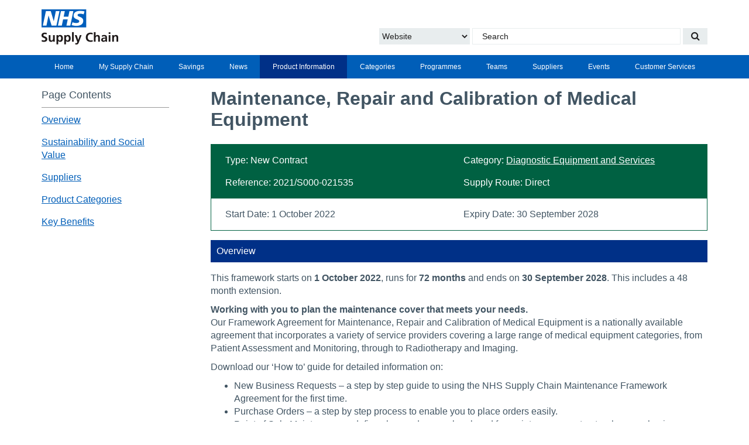

--- FILE ---
content_type: text/html; charset=UTF-8
request_url: https://www.supplychain.nhs.uk/product-information/contract-launch-brief/maintenance-repair-and-calibration-of-medical-equipment/
body_size: 11891
content:
<!DOCTYPE html>
<html lang="en">
<head>
    <meta charset="utf-8">
    <meta http-equiv="X-UA-Compatible" content="IE=edge">
    <meta name="viewport" content="width=device-width, initial-scale=1">
    <meta name="format-detection" content="telephone=no">
    <title>Maintenance, Repair and Calibration of Medical Equipment</title>
    <!-- Google Tag Manager -->
<script>(function(w,d,s,l,i){w[l]=w[l]||[];w[l].push({'gtm.start':
new Date().getTime(),event:'gtm.js'});var f=d.getElementsByTagName(s)[0],
j=d.createElement(s),dl=l!='dataLayer'?'&l='+l:'';j.async=true;j.src=
'https://www.googletagmanager.com/gtm.js?id='+i+dl;f.parentNode.insertBefore(j,f);
})(window,document,'script','dataLayer','GTM-T9P2TH8');</script>
<!-- End Google Tag Manager -->
    <meta name='robots' content='index, follow, max-image-preview:large, max-snippet:-1, max-video-preview:-1' />
	<style>img:is([sizes="auto" i], [sizes^="auto," i]) { contain-intrinsic-size: 3000px 1500px }</style>
	
	<!-- This site is optimized with the Yoast SEO Premium plugin v26.2 (Yoast SEO v26.2) - https://yoast.com/wordpress/plugins/seo/ -->
	<meta name="description" content="Our framework agreement covers a large range of categories, from Patient Assessment and Monitoring, through to Imaging and Radiotherapy." />
	<link rel="canonical" href="https://www.supplychain.nhs.uk/product-information/contract-launch-brief/maintenance-repair-and-calibration-of-medical-equipment/" />
	<meta property="og:locale" content="en_GB" />
	<meta property="og:type" content="article" />
	<meta property="og:title" content="Maintenance, Repair and Calibration of Medical Equipment" />
	<meta property="og:description" content="Our Framework Agreement for Maintenance, Repair and Calibration of Medical incorporates covers a large range of medical equipment categories, from Patient Assessment and Monitoring, through to Radiotherapy and Imaging." />
	<meta property="og:url" content="https://www.supplychain.nhs.uk/product-information/contract-launch-brief/maintenance-repair-and-calibration-of-medical-equipment/" />
	<meta property="og:site_name" content="NHS Supply Chain" />
	<meta property="article:modified_time" content="2025-11-10T09:27:55+00:00" />
	<meta property="og:image" content="https://azuksappnpdsa01.blob.core.windows.net/datashare/Contracts-Social-Media-Icon.jpg" />
	<meta name="twitter:card" content="summary_large_image" />
	<meta name="twitter:title" content="Maintenance, Repair and Calibration of Medical Equipment" />
	<meta name="twitter:description" content="Our Framework Agreement for Maintenance, Repair and Calibration of Medical incorporates covers a large range of medical equipment categories, from Patient Assessment and Monitoring, through to Radiotherapy and Imaging." />
	<meta name="twitter:image" content="https://azuksappnpdsa01.blob.core.windows.net/datashare/Contracts-Social-Media-Icon.jpg" />
	<meta name="twitter:site" content="@NHSSupplyChain" />
	<meta name="twitter:label1" content="Estimated reading time" />
	<meta name="twitter:data1" content="5 minutes" />
	<script type="application/ld+json" class="yoast-schema-graph">{"@context":"https://schema.org","@graph":[{"@type":"WebPage","@id":"https://www.supplychain.nhs.uk/product-information/contract-launch-brief/maintenance-repair-and-calibration-of-medical-equipment/","url":"https://www.supplychain.nhs.uk/product-information/contract-launch-brief/maintenance-repair-and-calibration-of-medical-equipment/","name":"Maintenance, Repair and Calibration of Medical Equipment","isPartOf":{"@id":"https://www.supplychain.nhs.uk/#website"},"datePublished":"2022-09-12T07:30:00+00:00","dateModified":"2025-11-10T09:27:55+00:00","description":"Our framework agreement covers a large range of categories, from Patient Assessment and Monitoring, through to Imaging and Radiotherapy.","breadcrumb":{"@id":"https://www.supplychain.nhs.uk/product-information/contract-launch-brief/maintenance-repair-and-calibration-of-medical-equipment/#breadcrumb"},"inLanguage":"en-GB","potentialAction":[{"@type":"ReadAction","target":["https://www.supplychain.nhs.uk/product-information/contract-launch-brief/maintenance-repair-and-calibration-of-medical-equipment/"]}]},{"@type":"BreadcrumbList","@id":"https://www.supplychain.nhs.uk/product-information/contract-launch-brief/maintenance-repair-and-calibration-of-medical-equipment/#breadcrumb","itemListElement":[{"@type":"ListItem","position":1,"name":"Home","item":"https://www.supplychain.nhs.uk/"},{"@type":"ListItem","position":2,"name":"Maintenance, Repair and Calibration of Medical Equipment"}]},{"@type":"WebSite","@id":"https://www.supplychain.nhs.uk/#website","url":"https://www.supplychain.nhs.uk/","name":"NHS Supply Chain","description":"NHS Supply Chain Website","publisher":{"@id":"https://www.supplychain.nhs.uk/#organization"},"potentialAction":[{"@type":"SearchAction","target":{"@type":"EntryPoint","urlTemplate":"https://www.supplychain.nhs.uk/?s={search_term_string}"},"query-input":{"@type":"PropertyValueSpecification","valueRequired":true,"valueName":"search_term_string"}}],"inLanguage":"en-GB"},{"@type":"Organization","@id":"https://www.supplychain.nhs.uk/#organization","name":"NHS Supply Chain","url":"https://www.supplychain.nhs.uk/","logo":{"@type":"ImageObject","inLanguage":"en-GB","@id":"https://www.supplychain.nhs.uk/#/schema/logo/image/","url":"https://azuksappnpdsa01.blob.core.windows.net/datashare/2018/03/nhssclogo.png","contentUrl":"https://azuksappnpdsa01.blob.core.windows.net/datashare/2018/03/nhssclogo.png","width":354,"height":120,"caption":"NHS Supply Chain"},"image":{"@id":"https://www.supplychain.nhs.uk/#/schema/logo/image/"},"sameAs":["https://x.com/NHSSupplyChain","https://www.linkedin.com/company/nhs-supply-chain"]}]}</script>
	<!-- / Yoast SEO Premium plugin. -->


<link rel='stylesheet' id='wp-block-library-css' href='https://www.supplychain.nhs.uk/wp-includes/css/dist/block-library/style.min.css?ver=6.8.3' type='text/css' media='all' />
<style id='classic-theme-styles-inline-css' type='text/css'>
/*! This file is auto-generated */
.wp-block-button__link{color:#fff;background-color:#32373c;border-radius:9999px;box-shadow:none;text-decoration:none;padding:calc(.667em + 2px) calc(1.333em + 2px);font-size:1.125em}.wp-block-file__button{background:#32373c;color:#fff;text-decoration:none}
</style>
<style id='global-styles-inline-css' type='text/css'>
:root{--wp--preset--aspect-ratio--square: 1;--wp--preset--aspect-ratio--4-3: 4/3;--wp--preset--aspect-ratio--3-4: 3/4;--wp--preset--aspect-ratio--3-2: 3/2;--wp--preset--aspect-ratio--2-3: 2/3;--wp--preset--aspect-ratio--16-9: 16/9;--wp--preset--aspect-ratio--9-16: 9/16;--wp--preset--color--black: #000000;--wp--preset--color--cyan-bluish-gray: #abb8c3;--wp--preset--color--white: #ffffff;--wp--preset--color--pale-pink: #f78da7;--wp--preset--color--vivid-red: #cf2e2e;--wp--preset--color--luminous-vivid-orange: #ff6900;--wp--preset--color--luminous-vivid-amber: #fcb900;--wp--preset--color--light-green-cyan: #7bdcb5;--wp--preset--color--vivid-green-cyan: #00d084;--wp--preset--color--pale-cyan-blue: #8ed1fc;--wp--preset--color--vivid-cyan-blue: #0693e3;--wp--preset--color--vivid-purple: #9b51e0;--wp--preset--color--nhs-supply-chain-white: #ffffff;--wp--preset--color--nhs-supply-chain-nhs-blue: #005eb8;--wp--preset--color--nhs-supply-chain-nhs-black: #231f20;--wp--preset--color--nhs-supply-chain-nhs-green: #009639;--wp--preset--color--nhs-supply-chain-dark-blue: #0e468d;--wp--preset--color--nhs-supply-chain-capital-blue: #00a9ce;--wp--preset--color--nhs-supply-chain-bright-blue: #0072ce;--wp--preset--color--nhs-supply-chain-edirect-purple: #bb0e82;--wp--preset--color--nhs-supply-chain-supporting-technology-grey: #768692;--wp--preset--color--nhs-supply-chain-my-supplychain-red: #b92929;--wp--preset--color--nhs-supply-chain-nhs-dark-grey: #425563;--wp--preset--color--nhs-supply-chain-nhs-mid-grey: #768692;--wp--preset--color--nhs-supply-chain-nhs-pale-grey: #e8edee;--wp--preset--color--nhs-supply-chain-very-pale-grey: #f1f5f6;--wp--preset--color--nhs-supply-chain-nhs-aqua-green: #00a499;--wp--preset--color--nhs-supply-chain-nhs-sus-dkgreen: #005a2b;--wp--preset--color--nhs-supply-chain-nhs-sus-ltgreen: #c4dbb0;--wp--preset--color--nhs-supply-chain-nhs-orange: #ed8b00;--wp--preset--gradient--vivid-cyan-blue-to-vivid-purple: linear-gradient(135deg,rgba(6,147,227,1) 0%,rgb(155,81,224) 100%);--wp--preset--gradient--light-green-cyan-to-vivid-green-cyan: linear-gradient(135deg,rgb(122,220,180) 0%,rgb(0,208,130) 100%);--wp--preset--gradient--luminous-vivid-amber-to-luminous-vivid-orange: linear-gradient(135deg,rgba(252,185,0,1) 0%,rgba(255,105,0,1) 100%);--wp--preset--gradient--luminous-vivid-orange-to-vivid-red: linear-gradient(135deg,rgba(255,105,0,1) 0%,rgb(207,46,46) 100%);--wp--preset--gradient--very-light-gray-to-cyan-bluish-gray: linear-gradient(135deg,rgb(238,238,238) 0%,rgb(169,184,195) 100%);--wp--preset--gradient--cool-to-warm-spectrum: linear-gradient(135deg,rgb(74,234,220) 0%,rgb(151,120,209) 20%,rgb(207,42,186) 40%,rgb(238,44,130) 60%,rgb(251,105,98) 80%,rgb(254,248,76) 100%);--wp--preset--gradient--blush-light-purple: linear-gradient(135deg,rgb(255,206,236) 0%,rgb(152,150,240) 100%);--wp--preset--gradient--blush-bordeaux: linear-gradient(135deg,rgb(254,205,165) 0%,rgb(254,45,45) 50%,rgb(107,0,62) 100%);--wp--preset--gradient--luminous-dusk: linear-gradient(135deg,rgb(255,203,112) 0%,rgb(199,81,192) 50%,rgb(65,88,208) 100%);--wp--preset--gradient--pale-ocean: linear-gradient(135deg,rgb(255,245,203) 0%,rgb(182,227,212) 50%,rgb(51,167,181) 100%);--wp--preset--gradient--electric-grass: linear-gradient(135deg,rgb(202,248,128) 0%,rgb(113,206,126) 100%);--wp--preset--gradient--midnight: linear-gradient(135deg,rgb(2,3,129) 0%,rgb(40,116,252) 100%);--wp--preset--font-size--small: 13px;--wp--preset--font-size--medium: 20px;--wp--preset--font-size--large: 36px;--wp--preset--font-size--x-large: 42px;--wp--preset--font-size--mid: 16px;--wp--preset--spacing--20: 0.44rem;--wp--preset--spacing--30: 0.67rem;--wp--preset--spacing--40: 1rem;--wp--preset--spacing--50: 1.5rem;--wp--preset--spacing--60: 2.25rem;--wp--preset--spacing--70: 3.38rem;--wp--preset--spacing--80: 5.06rem;--wp--preset--shadow--natural: 6px 6px 9px rgba(0, 0, 0, 0.2);--wp--preset--shadow--deep: 12px 12px 50px rgba(0, 0, 0, 0.4);--wp--preset--shadow--sharp: 6px 6px 0px rgba(0, 0, 0, 0.2);--wp--preset--shadow--outlined: 6px 6px 0px -3px rgba(255, 255, 255, 1), 6px 6px rgba(0, 0, 0, 1);--wp--preset--shadow--crisp: 6px 6px 0px rgba(0, 0, 0, 1);}:where(.is-layout-flex){gap: 0.5em;}:where(.is-layout-grid){gap: 0.5em;}body .is-layout-flex{display: flex;}.is-layout-flex{flex-wrap: wrap;align-items: center;}.is-layout-flex > :is(*, div){margin: 0;}body .is-layout-grid{display: grid;}.is-layout-grid > :is(*, div){margin: 0;}:where(.wp-block-columns.is-layout-flex){gap: 2em;}:where(.wp-block-columns.is-layout-grid){gap: 2em;}:where(.wp-block-post-template.is-layout-flex){gap: 1.25em;}:where(.wp-block-post-template.is-layout-grid){gap: 1.25em;}.has-black-color{color: var(--wp--preset--color--black) !important;}.has-cyan-bluish-gray-color{color: var(--wp--preset--color--cyan-bluish-gray) !important;}.has-white-color{color: var(--wp--preset--color--white) !important;}.has-pale-pink-color{color: var(--wp--preset--color--pale-pink) !important;}.has-vivid-red-color{color: var(--wp--preset--color--vivid-red) !important;}.has-luminous-vivid-orange-color{color: var(--wp--preset--color--luminous-vivid-orange) !important;}.has-luminous-vivid-amber-color{color: var(--wp--preset--color--luminous-vivid-amber) !important;}.has-light-green-cyan-color{color: var(--wp--preset--color--light-green-cyan) !important;}.has-vivid-green-cyan-color{color: var(--wp--preset--color--vivid-green-cyan) !important;}.has-pale-cyan-blue-color{color: var(--wp--preset--color--pale-cyan-blue) !important;}.has-vivid-cyan-blue-color{color: var(--wp--preset--color--vivid-cyan-blue) !important;}.has-vivid-purple-color{color: var(--wp--preset--color--vivid-purple) !important;}.has-black-background-color{background-color: var(--wp--preset--color--black) !important;}.has-cyan-bluish-gray-background-color{background-color: var(--wp--preset--color--cyan-bluish-gray) !important;}.has-white-background-color{background-color: var(--wp--preset--color--white) !important;}.has-pale-pink-background-color{background-color: var(--wp--preset--color--pale-pink) !important;}.has-vivid-red-background-color{background-color: var(--wp--preset--color--vivid-red) !important;}.has-luminous-vivid-orange-background-color{background-color: var(--wp--preset--color--luminous-vivid-orange) !important;}.has-luminous-vivid-amber-background-color{background-color: var(--wp--preset--color--luminous-vivid-amber) !important;}.has-light-green-cyan-background-color{background-color: var(--wp--preset--color--light-green-cyan) !important;}.has-vivid-green-cyan-background-color{background-color: var(--wp--preset--color--vivid-green-cyan) !important;}.has-pale-cyan-blue-background-color{background-color: var(--wp--preset--color--pale-cyan-blue) !important;}.has-vivid-cyan-blue-background-color{background-color: var(--wp--preset--color--vivid-cyan-blue) !important;}.has-vivid-purple-background-color{background-color: var(--wp--preset--color--vivid-purple) !important;}.has-black-border-color{border-color: var(--wp--preset--color--black) !important;}.has-cyan-bluish-gray-border-color{border-color: var(--wp--preset--color--cyan-bluish-gray) !important;}.has-white-border-color{border-color: var(--wp--preset--color--white) !important;}.has-pale-pink-border-color{border-color: var(--wp--preset--color--pale-pink) !important;}.has-vivid-red-border-color{border-color: var(--wp--preset--color--vivid-red) !important;}.has-luminous-vivid-orange-border-color{border-color: var(--wp--preset--color--luminous-vivid-orange) !important;}.has-luminous-vivid-amber-border-color{border-color: var(--wp--preset--color--luminous-vivid-amber) !important;}.has-light-green-cyan-border-color{border-color: var(--wp--preset--color--light-green-cyan) !important;}.has-vivid-green-cyan-border-color{border-color: var(--wp--preset--color--vivid-green-cyan) !important;}.has-pale-cyan-blue-border-color{border-color: var(--wp--preset--color--pale-cyan-blue) !important;}.has-vivid-cyan-blue-border-color{border-color: var(--wp--preset--color--vivid-cyan-blue) !important;}.has-vivid-purple-border-color{border-color: var(--wp--preset--color--vivid-purple) !important;}.has-vivid-cyan-blue-to-vivid-purple-gradient-background{background: var(--wp--preset--gradient--vivid-cyan-blue-to-vivid-purple) !important;}.has-light-green-cyan-to-vivid-green-cyan-gradient-background{background: var(--wp--preset--gradient--light-green-cyan-to-vivid-green-cyan) !important;}.has-luminous-vivid-amber-to-luminous-vivid-orange-gradient-background{background: var(--wp--preset--gradient--luminous-vivid-amber-to-luminous-vivid-orange) !important;}.has-luminous-vivid-orange-to-vivid-red-gradient-background{background: var(--wp--preset--gradient--luminous-vivid-orange-to-vivid-red) !important;}.has-very-light-gray-to-cyan-bluish-gray-gradient-background{background: var(--wp--preset--gradient--very-light-gray-to-cyan-bluish-gray) !important;}.has-cool-to-warm-spectrum-gradient-background{background: var(--wp--preset--gradient--cool-to-warm-spectrum) !important;}.has-blush-light-purple-gradient-background{background: var(--wp--preset--gradient--blush-light-purple) !important;}.has-blush-bordeaux-gradient-background{background: var(--wp--preset--gradient--blush-bordeaux) !important;}.has-luminous-dusk-gradient-background{background: var(--wp--preset--gradient--luminous-dusk) !important;}.has-pale-ocean-gradient-background{background: var(--wp--preset--gradient--pale-ocean) !important;}.has-electric-grass-gradient-background{background: var(--wp--preset--gradient--electric-grass) !important;}.has-midnight-gradient-background{background: var(--wp--preset--gradient--midnight) !important;}.has-small-font-size{font-size: var(--wp--preset--font-size--small) !important;}.has-medium-font-size{font-size: var(--wp--preset--font-size--medium) !important;}.has-large-font-size{font-size: var(--wp--preset--font-size--large) !important;}.has-x-large-font-size{font-size: var(--wp--preset--font-size--x-large) !important;}
:where(.wp-block-post-template.is-layout-flex){gap: 1.25em;}:where(.wp-block-post-template.is-layout-grid){gap: 1.25em;}
:where(.wp-block-columns.is-layout-flex){gap: 2em;}:where(.wp-block-columns.is-layout-grid){gap: 2em;}
:root :where(.wp-block-pullquote){font-size: 1.5em;line-height: 1.6;}
</style>
<link rel='stylesheet' id='table-sorter-custom-css-css' href='https://www.supplychain.nhs.uk/wp-content/plugins/table-sorter/wp-style.css?ver=6.8.3' type='text/css' media='all' />
<link rel='stylesheet' id='style-css' href='https://www.supplychain.nhs.uk/wp-content/themes/supplychain/style.css?ver=3.9.4' type='text/css' media='all' />
<link rel='stylesheet' id='searchwp-forms-css' href='https://www.supplychain.nhs.uk/wp-content/plugins/searchwp/assets/css/frontend/search-forms.min.css?ver=4.5.3' type='text/css' media='all' />
<script type="text/javascript" src="https://www.supplychain.nhs.uk/wp-content/themes/supplychain/components/jquery/jquery.min.js" id="jquery-js"></script>
<script type="text/javascript" src="https://www.supplychain.nhs.uk/wp-content/plugins/table-sorter/jquery.tablesorter.min.js?ver=6.8.3" id="table-sorter-js"></script>
<script type="text/javascript" src="https://www.supplychain.nhs.uk/wp-content/plugins/table-sorter/jquery.metadata.js?ver=2.2" id="table-sorter-metadata-js"></script>
<script type="text/javascript" src="https://www.supplychain.nhs.uk/wp-content/plugins/table-sorter/wp-script.js?ver=2.2" id="table-sorter-custom-js-js"></script>

		<script>
		(function(h,o,t,j,a,r){
			h.hj=h.hj||function(){(h.hj.q=h.hj.q||[]).push(arguments)};
			h._hjSettings={hjid:1962151,hjsv:5};
			a=o.getElementsByTagName('head')[0];
			r=o.createElement('script');r.async=1;
			r.src=t+h._hjSettings.hjid+j+h._hjSettings.hjsv;
			a.appendChild(r);
		})(window,document,'//static.hotjar.com/c/hotjar-','.js?sv=');
		</script>
		<link rel="icon" href="https://azuksappnpdsa01.blob.core.windows.net/datashare/cropped-favicon-blue-32x32.png" sizes="32x32" />
<link rel="icon" href="https://azuksappnpdsa01.blob.core.windows.net/datashare/cropped-favicon-blue-192x192.png" sizes="192x192" />
<link rel="apple-touch-icon" href="https://azuksappnpdsa01.blob.core.windows.net/datashare/cropped-favicon-blue-180x180.png" />
<meta name="msapplication-TileImage" content="https://azuksappnpdsa01.blob.core.windows.net/datashare/cropped-favicon-blue-270x270.png" />
    <!--[if IE]>
    <script src="/components/html5shiv/dist/html5shiv.js"></script>
    <script src="/components/respond/dest/respond.min.js"></script>
    <link rel="stylesheet" href="/assets/ie/ie.css">
    <![endif]-->

    
</head>

<body class="wp-singular cpt_contract-template-default single single-cpt_contract postid-76857 wp-embed-responsive wp-theme-supplychain contract-new staging-id-14846">
<!-- Google Tag Manager (noscript) -->
<noscript><iframe src="https://www.googletagmanager.com/ns.html?id=GTM-T9P2TH8"
height="0" width="0" style="display:none;visibility:hidden"></iframe></noscript>
<!-- End Google Tag Manager (noscript) -->
<a href="#main" class="skip-to-main-content-link">Skip to main content</a>
<div class="header-wrapper">
    <div class="container header">
        <div class="row header-top">
            <div class="col-md-4 col-xs-6">
                <a href="/" aria-label="Return to the Supply Chain Homepage"><img class="header-logo" src="https://www.supplychain.nhs.uk/wp-content/themes/supplychain/assets/img/nhs-supply-chain-logo@2x.png" alt="NHS Supply Chain" width="131" height="60"></a>
            </div>
            <div class="col-md-6 col-md-offset-2 col-xs-6">
                <div class="hidden-xs hidden-sm">
                    <form role="search" method="get" class="searchform" id="searchform-desktop" action="/">
    <select class="search-select" aria-label="Choose to Search the Website or Catalogue">
        <option value="site">Website</option>
        <option value="catalogue">Online Catalogue</option>
    </select>
    <input type="search" class="search-field"
           placeholder="Search"
           value="" name="s"
           title="Search"
           required
    >
    <button type="submit" class="search-submit" aria-label="Search our website"><span class='fa fa-search' aria-hidden='true'></span></button>
</form>                </div>
            </div>
        </div>
    </div>
</div>

<div class="mobile-nav-wrapper hidden-md hidden-lg">
    <div class="container">
        <div class="row">
            <div class="col-xs-3">
                <button type="button" class="navbar-toggle-new collapsed" data-toggle="collapse" data-target="#navbar-collapse-1"
                        aria-expanded="true" aria-controls="navbar-collapse-1">
                    <span class="sr-only">Toggle navigation</span>
                    <span class="menu-bar1" aria-hidden="true"></span>
                    <span class="menu-bar2" aria-hidden="true"></span>
                    <span class="menu-bar3" aria-hidden="true"></span>
                    <span class="menu-bar4" aria-hidden="true"></span>
                </button>
            </div>
            <div class="col-xs-9">
                <button type="button" class="search-toggle" data-toggle="collapse" data-target="#search-collapse-1"
                        aria-expanded="true" aria-controls="search-collapse-1" aria-label="Search our website">
                    <span class="sr-only">Search</span>
                    <span class="fa fa-search" aria-hidden="true"></span>
                </button>
            </div>
        </div>
    </div>
</div>

<div class="mobile-search-wrapper">
    <div class="container">
        <div class="row">
            <div class="col-md-12 collapse" id="search-collapse-1">
                <form role="search" method="get" class="searchform" id="searchform-mobile" action="/">
    <select class="search-select" aria-label="Choose to Search the Website or Catalogue">
        <option value="site">Website</option>
        <option value="catalogue">Online Catalogue</option>
    </select>
    <input type="search" class="search-field"
           placeholder="Search"
           value="" name="s"
           title="Search"
           required
    >
    <button type="submit" class="search-submit" aria-label="Search our website"><span class='fa fa-search' aria-hidden='true'></span></button>
</form>            </div>
        </div>
    </div>
</div>

<div class="nav-wrapper">
    <div class="container">
        <nav class="row main-nav">
    <div id="navbar-collapse-1" class="collapse navbar-collapse"><ul id="menu-home-menu-2024" class="nav navbar-nav" role="menu" ><li itemscope="itemscope" itemtype="https://www.schema.org/SiteNavigationElement" role="menuitem" id="menu-item-89024" class="menu-item menu-item-type-custom menu-item-object-custom menu-item-89024"><a href="/">Home</a></li>
<li itemscope="itemscope" itemtype="https://www.schema.org/SiteNavigationElement" role="menuitem" id="menu-item-89025" class="menu-item menu-item-type-post_type menu-item-object-page menu-item-89025"><a href="https://www.supplychain.nhs.uk/mysupplychain/">My Supply Chain</a></li>
<li itemscope="itemscope" itemtype="https://www.schema.org/SiteNavigationElement" role="menuitem" id="menu-item-89037" class="savings menu-item menu-item-type-post_type menu-item-object-page menu-item-89037"><a href="https://www.supplychain.nhs.uk/savings/">Savings</a></li>
<li itemscope="itemscope" itemtype="https://www.schema.org/SiteNavigationElement" role="menuitem" id="menu-item-89048" class="news menu-item menu-item-type-post_type menu-item-object-page menu-item-89048"><a href="https://www.supplychain.nhs.uk/news/">News</a></li>
<li itemscope="itemscope" itemtype="https://www.schema.org/SiteNavigationElement" role="menuitem" id="menu-item-89059" class="product-information menu-item menu-item-type-post_type menu-item-object-page menu-item-89059"><a href="https://www.supplychain.nhs.uk/product-information/">Product Information</a></li>
<li itemscope="itemscope" itemtype="https://www.schema.org/SiteNavigationElement" role="menuitem" id="menu-item-89066" class="menu-item menu-item-type-post_type menu-item-object-page menu-item-89066"><a href="https://www.supplychain.nhs.uk/categories/">Categories</a></li>
<li itemscope="itemscope" itemtype="https://www.schema.org/SiteNavigationElement" role="menuitem" id="menu-item-89074" class="menu-item menu-item-type-post_type menu-item-object-page menu-item-89074"><a href="https://www.supplychain.nhs.uk/programmes/">Programmes</a></li>
<li itemscope="itemscope" itemtype="https://www.schema.org/SiteNavigationElement" role="menuitem" id="menu-item-90853" class="menu-item menu-item-type-post_type menu-item-object-page menu-item-90853"><a href="https://www.supplychain.nhs.uk/teams/">Teams</a></li>
<li itemscope="itemscope" itemtype="https://www.schema.org/SiteNavigationElement" role="menuitem" id="menu-item-89087" class="menu-item menu-item-type-post_type menu-item-object-page menu-item-89087"><a href="https://www.supplychain.nhs.uk/suppliers/">Suppliers</a></li>
<li itemscope="itemscope" itemtype="https://www.schema.org/SiteNavigationElement" role="menuitem" id="menu-item-89088" class="events menu-item menu-item-type-post_type menu-item-object-page menu-item-89088"><a href="https://www.supplychain.nhs.uk/events/">Events</a></li>
<li itemscope="itemscope" itemtype="https://www.schema.org/SiteNavigationElement" role="menuitem" id="menu-item-89103" class="customer-services menu-item menu-item-type-post_type menu-item-object-page menu-item-89103"><a href="https://www.supplychain.nhs.uk/customer-service/">Customer Services</a></li>
</ul></div></nav>
    </div>
</div>


<!--div class="breadcrumbs-wrapper">
    <div class="container breadcrumbs">
            </div>
</div-->


<div id="main" class="content-wrapper maintenance-repair-and-calibration-of-medical-equipment parent-cpt_contracts">

<div class="container">
    <div class="row">
        
        <aside class="col-md-3 page-contents">
                <div class="page-contents-container">
    <p class="page-contents-header">Page Contents</p>
    <ul>
        <li class="content-menu-item">
    <a href="#overview">Overview</a>
</li>
<li class="content-menu-item">
    <a href="#sustainability">Sustainability and Social Value</a>
</li>
<li class="content-menu-item">
    <a href="#suppliers">Suppliers</a>
</li>
<li class="content-menu-item">
    <a href="#categories">Product Categories</a>
</li>
<li class="content-menu-item">
    <a href="#benefits">Key Benefits</a>
</li>
    </ul>


</div>
                </aside>

                <main class="col-md-9 page-content">
                    <div class="page-section page-title">
    <h1>Maintenance, Repair and Calibration of Medical Equipment        </h1>
</div><div class="heading contract-heading contract-new">
        <div class="row heading-top">
        <span class="col-sm-6 col-xs-12 type">Type: New Contract</span>
        <span class="col-sm-6 col-xs-12 type">Category: <a href="/categories/diagnostic-equipment" title="View the Category page">Diagnostic Equipment and Services</a></span>
        <span class="col-sm-6 col-xs-12">Reference: 2021/S000-021535</span>
        <span class="col-sm-6 col-xs-12">Supply Route: Direct</span>
    </div>

    <div class="row heading-top heading-bottom">
        <span class="col-sm-6 col-xs-12">Start Date: 1 October 2022</span>
        <span class="col-sm-6 col-xs-12">Expiry Date: 30 September 2028</span>
    </div>
</div>
<p>
<div id="overview" class="wp-block-group"><div class="wp-block-group__inner-container is-layout-constrained wp-block-group-is-layout-constrained">

<div class="block block__headings" >
    <div class="heading block-title bg-dark-blue">
        <h2>Overview</h2>
    </div>
</div>



<p>This framework starts on <strong>1 October 2022</strong>, runs for <strong>72 months</strong> and ends on <strong>30 September 2028</strong>. This includes a 48 month extension.</p>



<p><strong>Working with you to plan the maintenance cover that meets your needs.</strong><br>Our Framework Agreement for Maintenance, Repair and Calibration of Medical Equipment is a nationally available agreement that incorporates a variety of service providers covering a large range of medical equipment categories, from Patient Assessment and Monitoring, through to Radiotherapy and Imaging.</p>



<p>Download our ‘How to’ guide for detailed information on:</p>



<ul class="wp-block-list">
<li>New Business Requests – a step by step guide to using the NHS Supply Chain Maintenance Framework Agreement for the first time.</li>



<li>Purchase Orders – a step by step process to enable you to place orders easily.</li>



<li>Point of Sale Maintenance – defines how orders can be placed for maintenance contracts when purchasing equipment via our route.</li>



<li>Decommissioned or Cancelled Contracts – sets out the process required when replacing or taking equipment out of use.</li>



<li>Renewals – summarises how we can support you with the renewal of existing contracts placed through the Framework Agreement.</li>
</ul>



<p>Continuity of cover is extremely important in maintaining equipment efficiency. It helps avoid unplanned expense and inconvenience due to breakdowns or equipment being out of service. By working closely with you we can ensure that you avoid breaks in cover, therefore eliminating additional costs.</p>



<p><strong>See our Downloads ▼ section</strong> for further information about how we can support you to renew your contracts on time.</p>



<ul class="wp-block-list">
<li>To avoid the impact of breakdowns and lost clinical time due to equipment being out of service which can have serious implications on department performance.</li>



<li>To avoid unplanned down time due to delays in service response where contracts have lapsed.</li>



<li>Unplanned maintenance costs quickly erode any savings that you have made.</li>



<li>Down time can be planned to minimise impact on patients and maximise use of clinical time.</li>



<li>Planned Preventative Maintenance (PPM) visits can be carried out at regular intervals and at an agreed time.</li>



<li>Continuity of cover is guaranteed, and emergency call out charges are avoided.</li>



<li>Costly PCI (Pre Contract Inspection) in the event of lapsed contracts are NOT required.</li>



<li>Planning maintenance renewals enables you to make an informed decision in terms of cover level and length of contract term (Multi-Year Contracts offer higher savings than annual contracts).</li>



<li>Evaluating maintenance requirements and your installed base may stimulate equipment replacement planning.</li>



<li>Aligning your contract term to your equipment replacement programme allows you to take advantage of any Multi-Year Discounts that are offered in order to improve savings opportunities, which can contribute to cost improvement plan targets.</li>
</ul>



<div style="height:20px" aria-hidden="true" class="wp-block-spacer"></div>
</div></div>



<div id="sustainability" class="wp-block-group"><div class="wp-block-group__inner-container is-layout-constrained wp-block-group-is-layout-constrained">

<div class="block block__headings" >
    <div class="heading block-title bg-dark-blue">
        <h2>Sustainability and Social Value</h2>
    </div>
</div>



<p>From April 2022 all of our frameworks have adopted the Procurement Policy Notice 06/20.</p>



<div style="height:20px" aria-hidden="true" class="wp-block-spacer"></div>
</div></div>



<div id="suppliers" class="wp-block-group"><div class="wp-block-group__inner-container is-layout-constrained wp-block-group-is-layout-constrained">

<div class="block block__headings" >
    <div class="heading block-title bg-dark-blue">
        <h2>Suppliers</h2>
    </div>
</div>



<p><strong>See our Downloads ▼ section</strong> for the latest Supplier Matrix.</p>



<p>The Supplier Matrix is a quick reference guide that helps you to determine which service providers are able to offer cover for the equipment listed.</p>



<p>If you are unable to find what you are looking for, please contact us:</p>


<div class="block block__contacts">

	
			<div class="contact-card contact-info">
				<h4>Maintenance Team</h4>
				<p></p>
				<p></p>

				<p><a href="mailto:maintenance@supplychain.nhs.uk">maintenance@supplychain.nhs.uk</a></p>			</div>

	
</div>


<div style="height:20px" aria-hidden="true" class="wp-block-spacer"></div>
</div></div>



<div id="categories" class="wp-block-group"><div class="wp-block-group__inner-container is-layout-constrained wp-block-group-is-layout-constrained">

<div class="block block__headings" >
    <div class="heading block-title bg-dark-blue">
        <h2>Product Categories</h2>
    </div>
</div>



<div class="wp-block-columns is-layout-flex wp-container-core-columns-is-layout-9d6595d7 wp-block-columns-is-layout-flex">
<div class="wp-block-column is-layout-flow wp-block-column-is-layout-flow">
<p><strong>Lot 1 &#8211; Beds, Furniture and Pressure Area Care:</strong></p>



<ul class="wp-block-list">
<li>Beds</li>



<li>Chairs and furniture</li>



<li>Cots</li>



<li>Dynamic mattresses and cushions</li>



<li>Treatment couches</li>
</ul>



<p><strong>Lot 2 &#8211; Patient Bathing, Handling and Transport:</strong></p>



<ul class="wp-block-list">
<li>Baths, patient lifts, showers, cubicles</li>



<li>Hoists and scales</li>



<li>Transfer chairs, stretchers, wheelchairs, stand aids</li>



<li>Trolleys including powered and mortuary trolleys</li>
</ul>



<p><strong>Lot 3 &#8211; Temperature Control:</strong></p>



<ul class="wp-block-list">
<li>Blood tracking equipment</li>



<li>Body chambers</li>



<li>Chillers, fridges and freezers for medical equipment, or use in laboratory, blood bank, mortuary, pharmacy</li>



<li>Cryogenic systems</li>



<li>Ice machines</li>



<li>Medical product and sample carriers</li>



<li>Patient temperature control</li>



<li>Plasma freezers and thawers</li>



<li>Platelet agitators and incubators</li>



<li>Temperature loggers, monitoring and mapping</li>



<li>Ultra low temperature freezers</li>
</ul>



<p><strong>Lot 4 &#8211; Patient Assessment, Monitoring and Life Support:</strong></p>



<ul class="wp-block-list">
<li>Anaesthesia</li>



<li>Cardiac electrophysiology</li>



<li>Cardiac lung function</li>



<li>Cardiac transducers&lt;</li>



<li>Defibrillation devices</li>



<li>Heart and lung perfusion</li>



<li>Intra aortic balloon pumps</li>



<li>Jaundice meters</li>



<li>Mobile or static pumps including infusion, syringe, volumetric, patient controlled pain relief, syringe drivers</li>



<li>Neonatal incubators, warmers</li>
</ul>



<ul class="wp-block-list">
<li>Non-specified trauma, life support</li>



<li>Oxygen concentrators, regulators and therapy systems</li>



<li>Patient assessment and testing</li>



<li>Patient monitoring and recording</li>



<li>Phototherapy units</li>



<li>Spirometers</li>



<li>Temperature pacing units</li>



<li>Ventilators and Continuous Positive Airway Pressure (CPAP) devices, humidifiers</li>



<li>Wound treatment</li>
</ul>



<p><strong>Lot 5 &#8211; Microscopes:</strong></p>



<ul class="wp-block-list">
<li>Microscopes &#8211; inverted, upright, laboratory, ophthalmic, pathology, surgical, outpatient, dental</li>



<li>Microscopy camera and imaging systems</li>



<li>Slide scanners</li>
</ul>



<p><strong>Lot 6 &#8211; Dental Equipment:</strong></p>



<ul class="wp-block-list">
<li>Dental chairs</li>



<li>Dental compressors</li>



<li>Dentistry equipment and tools</li>
</ul>



<p><strong>Lot 7 &#8211; Endoscopy:</strong></p>



<ul class="wp-block-list">
<li>Electro-medical</li>



<li>Flexible endoscopes</li>



<li>Rigid endoscopes</li>



<li>Ultrasound endoscopes</li>
</ul>



<p><strong>Lot 8 &#8211; Ophthalmology:</strong></p>



<ul class="wp-block-list">
<li>Aberrometry</li>



<li>Computerised sight charts</li>



<li>Corneal equipment &#8211; pachymetry, cross-linking</li>



<li>Ophthalmic diagnostic testing &#8211; biometry, ultrasound, phoropter, auto-refractors</li>



<li>Ophthalmic imaging such as slit lamps</li>



<li>Perimeter equipment, field analyser</li>



<li>Phacoemulsification and vitrectomy</li>



<li>Pupilometer equipment including Pupillary Distance (PD) meters</li>



<li>Specular microscopy</li>
</ul>



<p><strong>Lot 9 &#8211; Lasers:</strong></p>



<ul class="wp-block-list">
<li>Dermatological lasers</li>



<li>Ophthalmic lasers</li>



<li>Surgical lasers</li>
</ul>



<p><strong>Lot 10 &#8211; Renal and Urodynamics:</strong></p>



<ul class="wp-block-list">
<li>Haemodialysis</li>



<li>Haemofiltration</li>



<li>Peritoneal dialysis</li>



<li>Urodynamics and treatment systems</li>
</ul>



<p><strong>Lot 11 &#8211; Tier 1 Imaging:</strong></p>



<ul class="wp-block-list">
<li>Computed Tomography (CT) scanners</li>



<li>Fluoroscopy and angiography</li>



<li>Hybrid imaging</li>



<li>Imaging surgical systems such as surgical navigation systems and focussed ultrasound</li>



<li>Magnetic Resonance Imaging (MRI) scanners</li>



<li>Nuclear medicine imaging systems such as gamma camera systems and Positron Emission Tomography (PET)</li>
</ul>
</div>



<div class="wp-block-column is-layout-flow wp-block-column-is-layout-flow">
<p><strong>Lot 12 &#8211; Tier 2 Imaging:</strong></p>



<ul class="wp-block-list">
<li>Bladder scanners</li>



<li>Bone densitometry</li>



<li>Clinical imaging specimen cabinets</li>



<li>Computerised and Digital Radiography readers (CR and DR)</li>



<li>Contrast injectors</li>



<li>Dental imaging such as X-ray and ultrasound</li>



<li>Lithotripsy</li>



<li>Mammography (digital and analogue)</li>



<li>Medical photography and printing</li>



<li>Mobile Image Intensifiers (MII)</li>



<li>Mobile X-ray systems</li>



<li>Patient positioning and quality assurance systems</li>



<li>Static X-ray systems</li>



<li>Ultrasound including physiotherapy</li>
</ul>



<p><strong>Lot 13 &#8211; General Theatre, Orthopaedics and Physical Therapy:</strong></p>



<ul class="wp-block-list">
<li>Anatomical simulation and training</li>



<li>Arthroscopy</li>



<li>Insufflators</li>



<li>Mobile or fixed theatre lights, pendants, booms, beams and control panels</li>



<li>Non-surgical treatment including light therapy</li>



<li>Operating tables and transfer systems</li>
</ul>



<ul class="wp-block-list">
<li>Orthopaedic power tools</li>



<li>Physical treatment such as rehabilitation and physiotherapy</li>



<li>Rotablation</li>



<li>Smoke evacuators</li>



<li>Suctions units</li>



<li>Surgery systems such as electrosurgical, hydrosurgery and cryosurgical</li>
</ul>



<p><strong>Lot 14 &#8211; Decontamination:</strong></p>



<ul class="wp-block-list">
<li>Automated endoscope re-processers</li>



<li>Bed pan washers</li>



<li>Drying cabinets including endoscope storage</li>



<li>Health Technical Memorandum (HTM) testing</li>



<li>Laboratory water systems</li>



<li>Macerators</li>
</ul>



<ul class="wp-block-list">
<li>Sterilisers including fogging devices, steam and hydrogen peroxide</li>



<li>Trolley washers</li>



<li>Ultrasonic cleaners</li>



<li>Ultra-Violet (UV) systems</li>



<li>Washer disinfectors including chambers</li>



<li>Water treatment and purification systems including reverse osmosis</li>
</ul>



<p><strong>Lot 15 &#8211; Laboratory, Pathology and Analysis Equipment:</strong></p>



<ul class="wp-block-list">
<li>Amplification</li>



<li>Analysers and meters</li>



<li>Automated systems</li>



<li>Blending</li>



<li>Cabinets, chambers and hoods such as UV, smoke, fume, anaerobic, laminar flow, glove and humidity or temperature controlled</li>



<li>Chromatography, spectroscopy, and spectometry</li>



<li>Digital morphology</li>



<li>Drying</li>



<li>Gel and liquid analysis including culture systems</li>



<li>Heating</li>



<li>Histology, histopathology, cytology and microbiology</li>



<li>Liquid handling and measuring</li>



<li>Mixing</li>
</ul>



<ul class="wp-block-list">
<li>Mortuary tables</li>



<li>Point of care marker and analyses</li>



<li>Pumping</li>



<li>Sample / tissue preparation and processing</li>



<li>Screening and immunoassay systems, analysers and processors</li>



<li>Separation</li>



<li>Shaking</li>



<li>Slicing</li>



<li>Storage and safety</li>



<li>Weighing and measuring</li>
</ul>



<p><strong>Lot 16 &#8211; Radiotherapy Equipment and Treatment Systems:</strong></p>



<ul class="wp-block-list">
<li>Brachytherapy seeds and their associated systems</li>



<li>Radiotherapy treatment and planning systems such as linear accelerators (linac)</li>
</ul>



<p><strong>Lot 17 Robotic Surgical Systems:</strong></p>



<ul class="wp-block-list">
<li>Robotic systems including surgical systems</li>
</ul>
</div>
</div>



<div style="height:20px" aria-hidden="true" class="wp-block-spacer"></div>
</div></div>



<div id="benefits" class="wp-block-group"><div class="wp-block-group__inner-container is-layout-constrained wp-block-group-is-layout-constrained">

<div class="block block__headings" >
    <div class="heading block-title bg-dark-blue">
        <h2>Key Benefits</h2>
    </div>
</div>


<ul>
<li>Unique framework discounts.</li>
<li>No cost for using our Framework Agreement.</li>
<li>Transparent pricing and savings.</li>
<li>No need to FTS (Find a Tender Service) contracts – we’ve done that for you.</li>
<li>Simple quote and order system to reduce timescales.</li>
<li>Single point of contact for all maintenance contracts.</li>
<li>Choice – multi year, multi supplier, multi cover level options and POS options.</li>
<li>You maintain your relationship with the service provider.</li>
<li>Simplified renewals process.</li>
<li>You have total control over the level of risk taken when selecting your cover level.</li>
<li>Ability to quote across multiple suppliers to reduce number of orders and therefore invoices.</li>
<li>Increased range of equipment coverage with over 200 equipment areas.</li>
<li>134 suppliers now on the Framework Agreement.</li>
</ul>
<p><strong>Service Commitments: </strong></p>
<ul>
<li>Quotation data issued 3 months in advance of renewal (where supplier procedures allow).</li>
<li>Purchase orders placed with suppliers within 5 days of receipt.</li>
<li>Queries/quote reiterations responded to within 5 days, any large/ complex quotes will be managed on a case-by-case basis.</li>
<li>Provision of asset registers to provide data on contracts held with NHS Supply Chain.</li>
</ul>




<div style="height:20px" aria-hidden="true" class="wp-block-spacer"></div>
</div></div>
</p>    <div class="panel panel-default panel-useful-links">
        <div class="panel-heading">
            <h3 class="panel-title">Links section</h3>
        </div>
        <div class="panel-body">
            <ul class="list-group">
                
<li class="list-group-item">
            <a href="https://www.supplychain.nhs.uk/categories/diagnostic-equipment/">
        Diagnostic Equipment and Services</a>
        <p>Category information and links relating to our diagnostics equipment, services and capital equipment products.</p>
                
            

</li>
            </ul>
        </div>
    </div>
    <div class="panel panel-default panel-downloads" id="download-panel">
        <div class="panel-heading">
            <h3 class="panel-title">Download our publications &#9660;</h3>
        </div>
        <div class="panel-body">
            <ul class="list-group">
                
<li class="list-group-item">
    <div class="row">
        <div class="col-md-12">
            <div class="row">
                <div class="col-md-10">
                    <h3>Supplier Matrix</h3>
                    An Excel file showing the supplier matrix for this framework.                </div>
                <div class="col-md-2">
                                                                                <a href="https://azuksappnpdsa01.blob.core.windows.net/datashare/Supplier-Matrix-Maintenance-9-May-2025-des.xlsx" target="_blank">
                                        <img src="https://www.supplychain.nhs.uk/wp-content/themes/supplychain/assets/img/blocks/download-icon.svg" width="50px" height="50px" alt="View the download" title="View the download" class="pull-right" />  
                                    </a>

                                    
                                                        
                                    </div>
            </div>
        </div>
    </div>
</li>
<li class="list-group-item">
    <div class="row">
        <div class="col-md-12">
            <div class="row">
                <div class="col-md-10">
                    <h3>Capital Maintenance - How to Order</h3>
                    A PDF guide of how to take out a maintenance contract.                </div>
                <div class="col-md-2">
                                                                                <a href="https://azuksappnpdsa01.blob.core.windows.net/datashare/Buying-Guide-Customer-Maintenance-Contract-10-March-2025-DES.pdf" target="_blank">
                                        <img src="https://www.supplychain.nhs.uk/wp-content/themes/supplychain/assets/img/blocks/download-icon.svg" width="50px" height="50px" alt="View the download" title="View the download" class="pull-right" />  
                                    </a>

                                    
                                                        
                                    </div>
            </div>
        </div>
    </div>
</li>
<li class="list-group-item">
    <div class="row">
        <div class="col-md-12">
            <div class="row">
                <div class="col-md-10">
                    <h3>Maintenance Decommissioning Equipment Form</h3>
                    A PDF form for decommissioning equipment or cancel maintenance contracts.                </div>
                <div class="col-md-2">
                                                                                <a href="https://azuksappnpdsa01.blob.core.windows.net/datashare/UG-Maintenance-Decommisioning-Equipment-Form-25-July-2019.pdf" target="_blank">
                                        <img src="https://www.supplychain.nhs.uk/wp-content/themes/supplychain/assets/img/blocks/download-icon.svg" width="50px" height="50px" alt="View the download" title="View the download" class="pull-right" />  
                                    </a>

                                    
                                                        
                                    </div>
            </div>
        </div>
    </div>
</li>            </ul>
        </div>
    </div>
                                    </main>


        
    </div>
</div>

</div> <!-- End wrapper -->

<div class="wrap footer-component footer-lower">
    <div class="container">
        <div class="row">
            <div class="col-sm-4">
    <h4>Quick Links</h4>

    <ul class="footer-nav">
                    <li>
                <a href="https://www.supplychain.nhs.uk/"  title="View Home">
                    Home                </a>
            </li>
                    <li>
                <a href="https://www.supplychain.nhs.uk/mysupplychain/"  title="View My Supply Chain">
                    My Supply Chain                </a>
            </li>
                    <li>
                <a href="https://www.supplychain.nhs.uk/feedback-form/"  title="View Website Feedback Form">
                    Website Feedback Form                </a>
            </li>
                    <li>
                <a href="https://www.supplychain.nhs.uk/about-us/vacancies/careers-information/"  title="View Careers">
                    Careers                </a>
            </li>
                    <li>
                <a href="https://www.supplychain.nhs.uk/news/"  title="View News">
                    News                </a>
            </li>
                    <li>
                <a href="https://www.supplychain.nhs.uk/suppliers/"  title="View Suppliers">
                    Suppliers                </a>
            </li>
                    <li>
                <a href="https://www.supplychain.nhs.uk/programmes/sustainability/"  title="View Sustainability">
                    Sustainability                </a>
            </li>
                    <li>
                <a href="https://www.supplychain.nhs.uk/events/"  title="View Events">
                    Events                </a>
            </li>
            </ul>
</div><div class="col-sm-4">
    <h4>Governance and Legal</h4>

    <ul class="footer-nav">
                    <li>
                <a href="https://www.supplychain.nhs.uk/about-us/"  title="View About Us">
                    About Us                </a>
            </li>
                    <li>
                <a href="https://www.supplychain.nhs.uk/about-us/advisory-board/"  title="View Advisory Board">
                    Advisory Board                </a>
            </li>
                    <li>
                <a href="https://www.supplychain.nhs.uk/about-us/our-certifications/"  title="View Certifications and Compliance">
                    Certifications and Compliance                </a>
            </li>
                    <li>
                <a href="https://www.supplychain.nhs.uk/legal-information/"  title="View Legal Information">
                    Legal Information                </a>
            </li>
                    <li>
                <a href="https://www.supplychain.nhs.uk/legal-information/privacy/"  title="View Privacy">
                    Privacy                </a>
            </li>
                    <li>
                <a href="https://www.supplychain.nhs.uk/legal-information/hds-patient-privacy/"  title="View Privacy Notice for Home Delivery Service Patients">
                    Privacy Notice for Home Delivery Service Patients                </a>
            </li>
                    <li>
                <a href="https://www.supplychain.nhs.uk/legal-information/terms-of-use/"  title="View Terms of Use">
                    Terms of Use                </a>
            </li>
                    <li>
                <a href="https://www.supplychain.nhs.uk/legal-information/accessibility/"  title="View Accessibility Statement">
                    Accessibility Statement                </a>
            </li>
            </ul>
</div><div class="col-sm-4">
    <h4>Connect With Us</h4>

    <ul class="footer-nav">
                    <li>
                <a href="https://www.linkedin.com/company/nhssupplychain/" target="_blank" title="View LinkedIn">
                    LinkedIn                </a>
            </li>
                    <li>
                <a href="https://twitter.com/NHSSupplyChain" target="_blank" title="View Twitter / X">
                    Twitter / X                </a>
            </li>
            </ul>
</div>            <!--div class="col-sm-4 footer-right">
                <h4>Connect With Us</h4>
                            </div-->
        </div>
        <div class="row">
            <div class="col-xs-12 footer-copyright">
                <p>© Supply Chain Coordination Limited, a company registered in England and Wales.<br />
Registered number: 10881715. Registered office: Wellington House, 133-155 Waterloo Road, London SE1 8UG.</p>
            </div>
        </div>
    </div>
</div>

<script type="speculationrules">
{"prefetch":[{"source":"document","where":{"and":[{"href_matches":"\/*"},{"not":{"href_matches":["\/wp-*.php","\/wp-admin\/*","\/datashare\/*","\/wp-content\/*","\/wp-content\/plugins\/*","\/wp-content\/themes\/supplychain\/*","\/*\\?(.+)"]}},{"not":{"selector_matches":"a[rel~=\"nofollow\"]"}},{"not":{"selector_matches":".no-prefetch, .no-prefetch a"}}]},"eagerness":"conservative"}]}
</script>
<style id='core-block-supports-inline-css' type='text/css'>
.wp-container-core-columns-is-layout-9d6595d7{flex-wrap:nowrap;}
</style>
<script type="text/javascript" src="https://www.supplychain.nhs.uk/wp-content/themes/supplychain/assets/js/compiled/compiled.min.js?ver=3.9.4" id="compiled-js-js"></script>
</body>
</html>

--- FILE ---
content_type: text/css
request_url: https://www.supplychain.nhs.uk/wp-content/themes/supplychain/style.css?ver=3.9.4
body_size: 43497
content:
@charset "UTF-8";/*!
Theme Name: NHS Supply Chain
Theme URI: http://cite.co.uk
Author: Cite DMS Ltd.
Author URI: http://cite.co.uk
Description: A custom Wordpress theme for NHS Supply Chain
Version: 3.9.4
Text Domain: supplychain
*//*!
 * Bootstrap v3.4.1 (https://getbootstrap.com/)
 * Copyright 2011-2019 Twitter, Inc.
 * Licensed under MIT (https://github.com/twbs/bootstrap/blob/master/LICENSE)
 *//*! normalize.css v3.0.3 | MIT License | github.com/necolas/normalize.css */.splide__container{box-sizing:border-box;position:relative}.splide__list{backface-visibility:hidden;display:-ms-flexbox;display:flex;height:100%;margin:0!important;padding:0!important}.splide.is-initialized:not(.is-active) .splide__list{display:block}.splide__pagination{-ms-flex-align:center;align-items:center;display:-ms-flexbox;display:flex;-ms-flex-wrap:wrap;flex-wrap:wrap;-ms-flex-pack:center;justify-content:center;margin:0;pointer-events:none}.splide__pagination li{display:inline-block;line-height:1;list-style-type:none;margin:0;pointer-events:auto}.splide:not(.is-overflow) .splide__pagination{display:none}.splide__progress__bar{width:0}.splide{position:relative;visibility:hidden}.splide.is-initialized,.splide.is-rendered{visibility:visible}.splide__slide{backface-visibility:hidden;box-sizing:border-box;-ms-flex-negative:0;flex-shrink:0;list-style-type:none!important;margin:0;position:relative}.splide__slide img{vertical-align:bottom}.splide__spinner{animation:splide-loading 1s linear infinite;border:2px solid #999;border-left-color:transparent;border-radius:50%;bottom:0;contain:strict;display:inline-block;height:20px;left:0;margin:auto;position:absolute;right:0;top:0;width:20px}.splide__sr{clip:rect(0 0 0 0);border:0;height:1px;margin:-1px;overflow:hidden;padding:0;position:absolute;width:1px}.splide__toggle.is-active .splide__toggle__play,.splide__toggle__pause{display:none}.splide__toggle.is-active .splide__toggle__pause{display:inline}.splide__track{overflow:hidden;position:relative;z-index:0}@keyframes splide-loading{0%{transform:rotate(0)}to{transform:rotate(1turn)}}.splide__track--draggable{-webkit-touch-callout:none;-webkit-user-select:none;-ms-user-select:none;user-select:none}.splide__track--fade>.splide__list>.splide__slide{margin:0!important;opacity:0;z-index:0}.splide__track--fade>.splide__list>.splide__slide.is-active{opacity:1;z-index:1}.splide--rtl{direction:rtl}.splide__track--ttb>.splide__list{display:block}.splide__arrow{-ms-flex-align:center;align-items:center;background:#ccc;border:0;border-radius:50%;cursor:pointer;display:-ms-flexbox;display:flex;height:2em;-ms-flex-pack:center;justify-content:center;opacity:.7;padding:0;position:absolute;top:50%;transform:translateY(-50%);width:2em;z-index:1}.splide__arrow svg{fill:#000;height:1.2em;width:1.2em}.splide__arrow:hover:not(:disabled){opacity:.9}.splide__arrow:disabled{opacity:.3}.splide__arrow:focus-visible{outline:3px solid #0bf;outline-offset:3px}.splide__arrow--prev{left:1em}.splide__arrow--prev svg{transform:scaleX(-1)}.splide__arrow--next{right:1em}.splide.is-focus-in .splide__arrow:focus{outline:3px solid #0bf;outline-offset:3px}.splide__pagination{bottom:.5em;left:0;padding:0 1em;position:absolute;right:0;z-index:1}.splide__pagination__page{background:#ccc;border:0;border-radius:50%;display:inline-block;height:8px;margin:3px;opacity:.7;padding:0;position:relative;transition:transform .2s linear;width:8px}.splide__pagination__page.is-active{background:#fff;transform:scale(1.4);z-index:1}.splide__pagination__page:hover{cursor:pointer;opacity:.9}.splide__pagination__page:focus-visible{outline:3px solid #0bf;outline-offset:3px}.splide.is-focus-in .splide__pagination__page:focus{outline:3px solid #0bf;outline-offset:3px}.splide__progress__bar{background:#ccc;height:3px}.splide__slide{-webkit-tap-highlight-color:transparent}.splide__slide:focus{outline:0}@supports(outline-offset:-3px){.splide__slide:focus-visible{outline:3px solid #0bf;outline-offset:-3px}}@media screen and (-ms-high-contrast:none){.splide__slide:focus-visible{border:3px solid #0bf}}@supports(outline-offset:-3px){.splide.is-focus-in .splide__slide:focus{outline:3px solid #0bf;outline-offset:-3px}}@media screen and (-ms-high-contrast:none){.splide.is-focus-in .splide__slide:focus{border:3px solid #0bf}.splide.is-focus-in .splide__track>.splide__list>.splide__slide:focus{border-color:#0bf}}.splide__toggle{cursor:pointer}.splide__toggle:focus-visible{outline:3px solid #0bf;outline-offset:3px}.splide.is-focus-in .splide__toggle:focus{outline:3px solid #0bf;outline-offset:3px}.splide__track--nav>.splide__list>.splide__slide{border:3px solid transparent;cursor:pointer}.splide__track--nav>.splide__list>.splide__slide.is-active{border:3px solid #000}.splide__arrows--rtl .splide__arrow--prev{left:auto;right:1em}.splide__arrows--rtl .splide__arrow--prev svg{transform:scaleX(1)}.splide__arrows--rtl .splide__arrow--next{left:1em;right:auto}.splide__arrows--rtl .splide__arrow--next svg{transform:scaleX(-1)}.splide__arrows--ttb .splide__arrow{left:50%;transform:translate(-50%)}.splide__arrows--ttb .splide__arrow--prev{top:1em}.splide__arrows--ttb .splide__arrow--prev svg{transform:rotate(-90deg)}.splide__arrows--ttb .splide__arrow--next{bottom:1em;top:auto}.splide__arrows--ttb .splide__arrow--next svg{transform:rotate(90deg)}.splide__pagination--ttb{bottom:0;display:-ms-flexbox;display:flex;-ms-flex-direction:column;flex-direction:column;left:auto;padding:1em 0;right:.5em;top:0}html{font-family:sans-serif;-ms-text-size-adjust:100%;-webkit-text-size-adjust:100%}body{margin:0}article,aside,details,figcaption,figure,footer,header,hgroup,main,menu,nav,section,summary{display:block}audio,canvas,progress,video{display:inline-block;vertical-align:baseline}audio:not([controls]){display:none;height:0}[hidden],template{display:none}a{background-color:transparent}a:active,a:hover{outline:0}abbr[title]{border-bottom:none;text-decoration:underline;-webkit-text-decoration:underline dotted;text-decoration:underline dotted}b,strong{font-weight:700}dfn{font-style:italic}h1{font-size:2em;margin:.67em 0}mark{background:#ff0;color:#000}small{font-size:80%}sub,sup{font-size:75%;line-height:0;position:relative;vertical-align:baseline}sup{top:-.5em}sub{bottom:-.25em}img{border:0}svg:not(:root){overflow:hidden}figure{margin:1em 40px}hr{-webkit-box-sizing:content-box;box-sizing:content-box;height:0}pre{overflow:auto}code,kbd,pre,samp{font-family:monospace,monospace;font-size:1em}button,input,optgroup,select,textarea{color:inherit;font:inherit;margin:0}button{overflow:visible}button,select{text-transform:none}button,html input[type=button],input[type=reset],input[type=submit]{-webkit-appearance:button;cursor:pointer}button[disabled],html input[disabled]{cursor:default}button::-moz-focus-inner,input::-moz-focus-inner{border:0;padding:0}input{line-height:normal}input[type=checkbox],input[type=radio]{-webkit-box-sizing:border-box;box-sizing:border-box;padding:0}input[type=number]::-webkit-inner-spin-button,input[type=number]::-webkit-outer-spin-button{height:auto}input[type=search]{-webkit-appearance:textfield;-webkit-box-sizing:content-box;box-sizing:content-box}input[type=search]::-webkit-search-cancel-button,input[type=search]::-webkit-search-decoration{-webkit-appearance:none}fieldset{border:1px solid silver;margin:0 2px;padding:.35em .625em .75em}legend{border:0;padding:0}textarea{overflow:auto}optgroup{font-weight:700}table{border-collapse:collapse;border-spacing:0}td,th{padding:0}/*! Source: https://github.com/h5bp/html5-boilerplate/blob/master/src/css/main.css */@media print{*,:after,:before{color:#000!important;text-shadow:none!important;background:0 0!important;-webkit-box-shadow:none!important;box-shadow:none!important}a,a:visited{text-decoration:underline}a[href]:after{content:" (" attr(href) ")"}abbr[title]:after{content:" (" attr(title) ")"}a[href^="#"]:after,a[href^="javascript:"]:after{content:""}blockquote,pre{border:1px solid #999;page-break-inside:avoid}thead{display:table-header-group}img,tr{page-break-inside:avoid}img{max-width:100%!important}h2,h3,p{orphans:3;widows:3}h2,h3{page-break-after:avoid}.navbar{display:none}.btn>.caret,.dropup>.btn>.caret{border-top-color:#000!important}.label{border:1px solid #000}.table{border-collapse:collapse!important}.table td,.table th{background-color:#fff!important}.table-bordered td,.table-bordered th{border:1px solid #ddd!important}}@font-face{font-family:"Glyphicons Halflings";src:url(../fonts/bootstrap/glyphicons-halflings-regular.eot);src:url(../fonts/bootstrap/glyphicons-halflings-regular.eot?#iefix) format("embedded-opentype"),url(../fonts/bootstrap/glyphicons-halflings-regular.woff2) format("woff2"),url(../fonts/bootstrap/glyphicons-halflings-regular.woff) format("woff"),url(../fonts/bootstrap/glyphicons-halflings-regular.ttf) format("truetype"),url(../fonts/bootstrap/glyphicons-halflings-regular.svg#glyphicons_halflingsregular) format("svg")}.glyphicon{position:relative;top:1px;display:inline-block;font-family:"Glyphicons Halflings";font-style:normal;font-weight:400;line-height:1;-webkit-font-smoothing:antialiased;-moz-osx-font-smoothing:grayscale}.glyphicon-asterisk:before{content:"*"}.glyphicon-plus:before{content:"+"}.glyphicon-eur:before,.glyphicon-euro:before{content:"€"}.glyphicon-minus:before{content:"−"}.glyphicon-cloud:before{content:"☁"}.glyphicon-envelope:before{content:"✉"}.glyphicon-pencil:before{content:"✏"}.glyphicon-glass:before{content:"\e001"}.glyphicon-music:before{content:"\e002"}.glyphicon-search:before{content:"\e003"}.glyphicon-heart:before{content:"\e005"}.glyphicon-star:before{content:"\e006"}.glyphicon-star-empty:before{content:"\e007"}.glyphicon-user:before{content:"\e008"}.glyphicon-film:before{content:"\e009"}.glyphicon-th-large:before{content:"\e010"}.glyphicon-th:before{content:"\e011"}.glyphicon-th-list:before{content:"\e012"}.glyphicon-ok:before{content:"\e013"}.glyphicon-remove:before{content:"\e014"}.glyphicon-zoom-in:before{content:"\e015"}.glyphicon-zoom-out:before{content:"\e016"}.glyphicon-off:before{content:"\e017"}.glyphicon-signal:before{content:"\e018"}.glyphicon-cog:before{content:"\e019"}.glyphicon-trash:before{content:"\e020"}.glyphicon-home:before{content:"\e021"}.glyphicon-file:before{content:"\e022"}.glyphicon-time:before{content:"\e023"}.glyphicon-road:before{content:"\e024"}.glyphicon-download-alt:before{content:"\e025"}.glyphicon-download:before{content:"\e026"}.glyphicon-upload:before{content:"\e027"}.glyphicon-inbox:before{content:"\e028"}.glyphicon-play-circle:before{content:"\e029"}.glyphicon-repeat:before{content:"\e030"}.glyphicon-refresh:before{content:"\e031"}.glyphicon-list-alt:before{content:"\e032"}.glyphicon-lock:before{content:"\e033"}.glyphicon-flag:before{content:"\e034"}.glyphicon-headphones:before{content:"\e035"}.glyphicon-volume-off:before{content:"\e036"}.glyphicon-volume-down:before{content:"\e037"}.glyphicon-volume-up:before{content:"\e038"}.glyphicon-qrcode:before{content:"\e039"}.glyphicon-barcode:before{content:"\e040"}.glyphicon-tag:before{content:"\e041"}.glyphicon-tags:before{content:"\e042"}.glyphicon-book:before{content:"\e043"}.glyphicon-bookmark:before{content:"\e044"}.glyphicon-print:before{content:"\e045"}.glyphicon-camera:before{content:"\e046"}.glyphicon-font:before{content:"\e047"}.glyphicon-bold:before{content:"\e048"}.glyphicon-italic:before{content:"\e049"}.glyphicon-text-height:before{content:"\e050"}.glyphicon-text-width:before{content:"\e051"}.glyphicon-align-left:before{content:"\e052"}.glyphicon-align-center:before{content:"\e053"}.glyphicon-align-right:before{content:"\e054"}.glyphicon-align-justify:before{content:"\e055"}.glyphicon-list:before{content:"\e056"}.glyphicon-indent-left:before{content:"\e057"}.glyphicon-indent-right:before{content:"\e058"}.glyphicon-facetime-video:before{content:"\e059"}.glyphicon-picture:before{content:"\e060"}.glyphicon-map-marker:before{content:"\e062"}.glyphicon-adjust:before{content:"\e063"}.glyphicon-tint:before{content:"\e064"}.glyphicon-edit:before{content:"\e065"}.glyphicon-share:before{content:"\e066"}.glyphicon-check:before{content:"\e067"}.glyphicon-move:before{content:"\e068"}.glyphicon-step-backward:before{content:"\e069"}.glyphicon-fast-backward:before{content:"\e070"}.glyphicon-backward:before{content:"\e071"}.glyphicon-play:before{content:"\e072"}.glyphicon-pause:before{content:"\e073"}.glyphicon-stop:before{content:"\e074"}.glyphicon-forward:before{content:"\e075"}.glyphicon-fast-forward:before{content:"\e076"}.glyphicon-step-forward:before{content:"\e077"}.glyphicon-eject:before{content:"\e078"}.glyphicon-chevron-left:before{content:"\e079"}.glyphicon-chevron-right:before{content:"\e080"}.glyphicon-plus-sign:before{content:"\e081"}.glyphicon-minus-sign:before{content:"\e082"}.glyphicon-remove-sign:before{content:"\e083"}.glyphicon-ok-sign:before{content:"\e084"}.glyphicon-question-sign:before{content:"\e085"}.glyphicon-info-sign:before{content:"\e086"}.glyphicon-screenshot:before{content:"\e087"}.glyphicon-remove-circle:before{content:"\e088"}.glyphicon-ok-circle:before{content:"\e089"}.glyphicon-ban-circle:before{content:"\e090"}.glyphicon-arrow-left:before{content:"\e091"}.glyphicon-arrow-right:before{content:"\e092"}.glyphicon-arrow-up:before{content:"\e093"}.glyphicon-arrow-down:before{content:"\e094"}.glyphicon-share-alt:before{content:"\e095"}.glyphicon-resize-full:before{content:"\e096"}.glyphicon-resize-small:before{content:"\e097"}.glyphicon-exclamation-sign:before{content:"\e101"}.glyphicon-gift:before{content:"\e102"}.glyphicon-leaf:before{content:"\e103"}.glyphicon-fire:before{content:"\e104"}.glyphicon-eye-open:before{content:"\e105"}.glyphicon-eye-close:before{content:"\e106"}.glyphicon-warning-sign:before{content:"\e107"}.glyphicon-plane:before{content:"\e108"}.glyphicon-calendar:before{content:"\e109"}.glyphicon-random:before{content:"\e110"}.glyphicon-comment:before{content:"\e111"}.glyphicon-magnet:before{content:"\e112"}.glyphicon-chevron-up:before{content:"\e113"}.glyphicon-chevron-down:before{content:"\e114"}.glyphicon-retweet:before{content:"\e115"}.glyphicon-shopping-cart:before{content:"\e116"}.glyphicon-folder-close:before{content:"\e117"}.glyphicon-folder-open:before{content:"\e118"}.glyphicon-resize-vertical:before{content:"\e119"}.glyphicon-resize-horizontal:before{content:"\e120"}.glyphicon-hdd:before{content:"\e121"}.glyphicon-bullhorn:before{content:"\e122"}.glyphicon-bell:before{content:"\e123"}.glyphicon-certificate:before{content:"\e124"}.glyphicon-thumbs-up:before{content:"\e125"}.glyphicon-thumbs-down:before{content:"\e126"}.glyphicon-hand-right:before{content:"\e127"}.glyphicon-hand-left:before{content:"\e128"}.glyphicon-hand-up:before{content:"\e129"}.glyphicon-hand-down:before{content:"\e130"}.glyphicon-circle-arrow-right:before{content:"\e131"}.glyphicon-circle-arrow-left:before{content:"\e132"}.glyphicon-circle-arrow-up:before{content:"\e133"}.glyphicon-circle-arrow-down:before{content:"\e134"}.glyphicon-globe:before{content:"\e135"}.glyphicon-wrench:before{content:"\e136"}.glyphicon-tasks:before{content:"\e137"}.glyphicon-filter:before{content:"\e138"}.glyphicon-briefcase:before{content:"\e139"}.glyphicon-fullscreen:before{content:"\e140"}.glyphicon-dashboard:before{content:"\e141"}.glyphicon-paperclip:before{content:"\e142"}.glyphicon-heart-empty:before{content:"\e143"}.glyphicon-link:before{content:"\e144"}.glyphicon-phone:before{content:"\e145"}.glyphicon-pushpin:before{content:"\e146"}.glyphicon-usd:before{content:"\e148"}.glyphicon-gbp:before{content:"\e149"}.glyphicon-sort:before{content:"\e150"}.glyphicon-sort-by-alphabet:before{content:"\e151"}.glyphicon-sort-by-alphabet-alt:before{content:"\e152"}.glyphicon-sort-by-order:before{content:"\e153"}.glyphicon-sort-by-order-alt:before{content:"\e154"}.glyphicon-sort-by-attributes:before{content:"\e155"}.glyphicon-sort-by-attributes-alt:before{content:"\e156"}.glyphicon-unchecked:before{content:"\e157"}.glyphicon-expand:before{content:"\e158"}.glyphicon-collapse-down:before{content:"\e159"}.glyphicon-collapse-up:before{content:"\e160"}.glyphicon-log-in:before{content:"\e161"}.glyphicon-flash:before{content:"\e162"}.glyphicon-log-out:before{content:"\e163"}.glyphicon-new-window:before{content:"\e164"}.glyphicon-record:before{content:"\e165"}.glyphicon-save:before{content:"\e166"}.glyphicon-open:before{content:"\e167"}.glyphicon-saved:before{content:"\e168"}.glyphicon-import:before{content:"\e169"}.glyphicon-export:before{content:"\e170"}.glyphicon-send:before{content:"\e171"}.glyphicon-floppy-disk:before{content:"\e172"}.glyphicon-floppy-saved:before{content:"\e173"}.glyphicon-floppy-remove:before{content:"\e174"}.glyphicon-floppy-save:before{content:"\e175"}.glyphicon-floppy-open:before{content:"\e176"}.glyphicon-credit-card:before{content:"\e177"}.glyphicon-transfer:before{content:"\e178"}.glyphicon-cutlery:before{content:"\e179"}.glyphicon-header:before{content:"\e180"}.glyphicon-compressed:before{content:"\e181"}.glyphicon-earphone:before{content:"\e182"}.glyphicon-phone-alt:before{content:"\e183"}.glyphicon-tower:before{content:"\e184"}.glyphicon-stats:before{content:"\e185"}.glyphicon-sd-video:before{content:"\e186"}.glyphicon-hd-video:before{content:"\e187"}.glyphicon-subtitles:before{content:"\e188"}.glyphicon-sound-stereo:before{content:"\e189"}.glyphicon-sound-dolby:before{content:"\e190"}.glyphicon-sound-5-1:before{content:"\e191"}.glyphicon-sound-6-1:before{content:"\e192"}.glyphicon-sound-7-1:before{content:"\e193"}.glyphicon-copyright-mark:before{content:"\e194"}.glyphicon-registration-mark:before{content:"\e195"}.glyphicon-cloud-download:before{content:"\e197"}.glyphicon-cloud-upload:before{content:"\e198"}.glyphicon-tree-conifer:before{content:"\e199"}.glyphicon-tree-deciduous:before{content:"\e200"}.glyphicon-cd:before{content:"\e201"}.glyphicon-save-file:before{content:"\e202"}.glyphicon-open-file:before{content:"\e203"}.glyphicon-level-up:before{content:"\e204"}.glyphicon-copy:before{content:"\e205"}.glyphicon-paste:before{content:"\e206"}.glyphicon-alert:before{content:"\e209"}.glyphicon-equalizer:before{content:"\e210"}.glyphicon-king:before{content:"\e211"}.glyphicon-queen:before{content:"\e212"}.glyphicon-pawn:before{content:"\e213"}.glyphicon-bishop:before{content:"\e214"}.glyphicon-knight:before{content:"\e215"}.glyphicon-baby-formula:before{content:"\e216"}.glyphicon-tent:before{content:"⛺"}.glyphicon-blackboard:before{content:"\e218"}.glyphicon-bed:before{content:"\e219"}.glyphicon-apple:before{content:"\f8ff"}.glyphicon-erase:before{content:"\e221"}.glyphicon-hourglass:before{content:"⌛"}.glyphicon-lamp:before{content:"\e223"}.glyphicon-duplicate:before{content:"\e224"}.glyphicon-piggy-bank:before{content:"\e225"}.glyphicon-scissors:before{content:"\e226"}.glyphicon-bitcoin:before{content:"\e227"}.glyphicon-btc:before{content:"\e227"}.glyphicon-xbt:before{content:"\e227"}.glyphicon-yen:before{content:"¥"}.glyphicon-jpy:before{content:"¥"}.glyphicon-ruble:before{content:"₽"}.glyphicon-rub:before{content:"₽"}.glyphicon-scale:before{content:"\e230"}.glyphicon-ice-lolly:before{content:"\e231"}.glyphicon-ice-lolly-tasted:before{content:"\e232"}.glyphicon-education:before{content:"\e233"}.glyphicon-option-horizontal:before{content:"\e234"}.glyphicon-option-vertical:before{content:"\e235"}.glyphicon-menu-hamburger:before{content:"\e236"}.glyphicon-modal-window:before{content:"\e237"}.glyphicon-oil:before{content:"\e238"}.glyphicon-grain:before{content:"\e239"}.glyphicon-sunglasses:before{content:"\e240"}.glyphicon-text-size:before{content:"\e241"}.glyphicon-text-color:before{content:"\e242"}.glyphicon-text-background:before{content:"\e243"}.glyphicon-object-align-top:before{content:"\e244"}.glyphicon-object-align-bottom:before{content:"\e245"}.glyphicon-object-align-horizontal:before{content:"\e246"}.glyphicon-object-align-left:before{content:"\e247"}.glyphicon-object-align-vertical:before{content:"\e248"}.glyphicon-object-align-right:before{content:"\e249"}.glyphicon-triangle-right:before{content:"\e250"}.glyphicon-triangle-left:before{content:"\e251"}.glyphicon-triangle-bottom:before{content:"\e252"}.glyphicon-triangle-top:before{content:"\e253"}.glyphicon-console:before{content:"\e254"}.glyphicon-superscript:before{content:"\e255"}.glyphicon-subscript:before{content:"\e256"}.glyphicon-menu-left:before{content:"\e257"}.glyphicon-menu-right:before{content:"\e258"}.glyphicon-menu-down:before{content:"\e259"}.glyphicon-menu-up:before{content:"\e260"}*{-webkit-box-sizing:border-box;box-sizing:border-box}:after,:before{-webkit-box-sizing:border-box;box-sizing:border-box}html{font-size:10px;-webkit-tap-highlight-color:transparent}body{font-family:"Helvetica Neue",Helvetica,Arial,sans-serif;font-size:14px;line-height:1.428571429;color:#333;background-color:#fff}button,input,select,textarea{font-family:inherit;font-size:inherit;line-height:inherit}a{color:#337ab7;text-decoration:none}a:focus,a:hover{color:#23527c;text-decoration:underline}a:focus{outline:5px auto -webkit-focus-ring-color;outline-offset:-2px}figure{margin:0}img{vertical-align:middle}.img-responsive{display:block;max-width:100%;height:auto}.img-rounded{border-radius:6px}.img-thumbnail{padding:4px;line-height:1.428571429;background-color:#fff;border:1px solid #ddd;border-radius:4px;-webkit-transition:all .2s ease-in-out;transition:all .2s ease-in-out;display:inline-block;max-width:100%;height:auto}.img-circle{border-radius:50%}hr{margin-top:20px;margin-bottom:20px;border:0;border-top:1px solid #eee}.sr-only{position:absolute;width:1px;height:1px;padding:0;margin:-1px;overflow:hidden;clip:rect(0,0,0,0);border:0}.sr-only-focusable:active,.sr-only-focusable:focus{position:static;width:auto;height:auto;margin:0;overflow:visible;clip:auto}[role=button]{cursor:pointer}.h1,.h2,.h3,.h4,.h5,.h6,h1,h2,h3,h4,h5,h6{font-family:inherit;font-weight:500;line-height:1.1;color:inherit}.h1 .small,.h1 small,.h2 .small,.h2 small,.h3 .small,.h3 small,.h4 .small,.h4 small,.h5 .small,.h5 small,.h6 .small,.h6 small,h1 .small,h1 small,h2 .small,h2 small,h3 .small,h3 small,h4 .small,h4 small,h5 .small,h5 small,h6 .small,h6 small{font-weight:400;line-height:1;color:#777}.h1,.h2,.h3,h1,h2,h3{margin-top:20px;margin-bottom:10px}.h1 .small,.h1 small,.h2 .small,.h2 small,.h3 .small,.h3 small,h1 .small,h1 small,h2 .small,h2 small,h3 .small,h3 small{font-size:65%}.h4,.h5,.h6,h4,h5,h6{margin-top:10px;margin-bottom:10px}.h4 .small,.h4 small,.h5 .small,.h5 small,.h6 .small,.h6 small,h4 .small,h4 small,h5 .small,h5 small,h6 .small,h6 small{font-size:75%}.h1,h1{font-size:36px}.h2,h2{font-size:30px}.h3,h3{font-size:24px}.h4,h4{font-size:18px}.h5,h5{font-size:14px}.h6,h6{font-size:12px}p{margin:0 0 10px}.lead{margin-bottom:20px;font-size:16px;font-weight:300;line-height:1.4}@media (min-width:768px){.lead{font-size:21px}}.small,small{font-size:85%}.mark,mark{padding:.2em;background-color:#fcf8e3}.text-left{text-align:left}.text-right{text-align:right}.text-center{text-align:center}.text-justify{text-align:justify}.text-nowrap{white-space:nowrap}.text-lowercase{text-transform:lowercase}.initialism,.text-uppercase{text-transform:uppercase}.text-capitalize{text-transform:capitalize}.text-muted{color:#777}.text-primary{color:#337ab7}a.text-primary:focus,a.text-primary:hover{color:#286090}.text-success{color:#3c763d}a.text-success:focus,a.text-success:hover{color:#2b542c}.text-info{color:#31708f}a.text-info:focus,a.text-info:hover{color:#245269}.text-warning{color:#8a6d3b}a.text-warning:focus,a.text-warning:hover{color:#66512c}.text-danger{color:#a94442}a.text-danger:focus,a.text-danger:hover{color:#843534}.bg-primary{color:#fff}.bg-primary{background-color:#337ab7}a.bg-primary:focus,a.bg-primary:hover{background-color:#286090}.bg-success{background-color:#dff0d8}a.bg-success:focus,a.bg-success:hover{background-color:#c1e2b3}.bg-info{background-color:#d9edf7}a.bg-info:focus,a.bg-info:hover{background-color:#afd9ee}.bg-warning{background-color:#fcf8e3}a.bg-warning:focus,a.bg-warning:hover{background-color:#f7ecb5}.bg-danger{background-color:#f2dede}a.bg-danger:focus,a.bg-danger:hover{background-color:#e4b9b9}.page-header{padding-bottom:9px;margin:40px 0 20px;border-bottom:1px solid #eee}ol,ul{margin-top:0;margin-bottom:10px}ol ol,ol ul,ul ol,ul ul{margin-bottom:0}.list-unstyled{padding-left:0;list-style:none}.list-inline{padding-left:0;list-style:none;margin-left:-5px}.list-inline>li{display:inline-block;padding-right:5px;padding-left:5px}dl{margin-top:0;margin-bottom:20px}dd,dt{line-height:1.428571429}dt{font-weight:700}dd{margin-left:0}.dl-horizontal dd:after,.dl-horizontal dd:before{display:table;content:" "}.dl-horizontal dd:after{clear:both}@media (min-width:768px){.dl-horizontal dt{float:left;width:160px;clear:left;text-align:right;overflow:hidden;text-overflow:ellipsis;white-space:nowrap}.dl-horizontal dd{margin-left:180px}}abbr[data-original-title],abbr[title]{cursor:help}.initialism{font-size:90%}blockquote{padding:10px 20px;margin:0 0 20px;font-size:17.5px;border-left:5px solid #eee}blockquote ol:last-child,blockquote p:last-child,blockquote ul:last-child{margin-bottom:0}blockquote .small,blockquote footer,blockquote small{display:block;font-size:80%;line-height:1.428571429;color:#777}blockquote .small:before,blockquote footer:before,blockquote small:before{content:"— "}.blockquote-reverse,blockquote.pull-right{padding-right:15px;padding-left:0;text-align:right;border-right:5px solid #eee;border-left:0}.blockquote-reverse .small:before,.blockquote-reverse footer:before,.blockquote-reverse small:before,blockquote.pull-right .small:before,blockquote.pull-right footer:before,blockquote.pull-right small:before{content:""}.blockquote-reverse .small:after,.blockquote-reverse footer:after,.blockquote-reverse small:after,blockquote.pull-right .small:after,blockquote.pull-right footer:after,blockquote.pull-right small:after{content:" —"}address{margin-bottom:20px;font-style:normal;line-height:1.428571429}code,kbd,pre,samp{font-family:Menlo,Monaco,Consolas,"Courier New",monospace}code{padding:2px 4px;font-size:90%;color:#c7254e;background-color:#f9f2f4;border-radius:4px}kbd{padding:2px 4px;font-size:90%;color:#fff;background-color:#333;border-radius:3px;-webkit-box-shadow:inset 0 -1px 0 rgba(0,0,0,.25);box-shadow:inset 0 -1px 0 rgba(0,0,0,.25)}kbd kbd{padding:0;font-size:100%;font-weight:700;-webkit-box-shadow:none;box-shadow:none}pre{display:block;padding:9.5px;margin:0 0 10px;font-size:13px;line-height:1.428571429;color:#333;word-break:break-all;word-wrap:break-word;background-color:#f5f5f5;border:1px solid #ccc;border-radius:4px}pre code{padding:0;font-size:inherit;color:inherit;white-space:pre-wrap;background-color:transparent;border-radius:0}.pre-scrollable{max-height:340px;overflow-y:scroll}.container,.content-sustainability>:not(.alignfull){padding-right:15px;padding-left:15px;margin-right:auto;margin-left:auto}.container:after,.container:before,.content-sustainability>:not(.alignfull):after,.content-sustainability>:not(.alignfull):before{display:table;content:" "}.container:after,.content-sustainability>:not(.alignfull):after{clear:both}@media (min-width:768px){.container,.content-sustainability>:not(.alignfull){width:750px}}@media (min-width:992px){.container,.content-sustainability>:not(.alignfull){width:970px}}@media (min-width:1200px){.container,.content-sustainability>:not(.alignfull){width:1170px}}.container-fluid{padding-right:15px;padding-left:15px;margin-right:auto;margin-left:auto}.container-fluid:after,.container-fluid:before{display:table;content:" "}.container-fluid:after{clear:both}.row{margin-right:-15px;margin-left:-15px}.row:after,.row:before{display:table;content:" "}.row:after{clear:both}.row-no-gutters{margin-right:0;margin-left:0}.row-no-gutters [class*=col-]{padding-right:0;padding-left:0}.col-lg-1,.col-lg-10,.col-lg-11,.col-lg-12,.col-lg-2,.col-lg-3,.col-lg-4,.col-lg-5,.col-lg-6,.col-lg-7,.col-lg-8,.col-lg-9,.col-md-1,.col-md-10,.col-md-11,.col-md-12,.col-md-2,.col-md-3,.col-md-4,.col-md-5,.col-md-6,.col-md-7,.col-md-8,.col-md-9,.col-sm-1,.col-sm-10,.col-sm-11,.col-sm-12,.col-sm-2,.col-sm-3,.col-sm-4,.col-sm-5,.col-sm-6,.col-sm-7,.col-sm-8,.col-sm-9,.col-xs-1,.col-xs-10,.col-xs-11,.col-xs-12,.col-xs-2,.col-xs-3,.col-xs-4,.col-xs-5,.col-xs-6,.col-xs-7,.col-xs-8,.col-xs-9{position:relative;min-height:1px;padding-right:15px;padding-left:15px}.col-xs-1,.col-xs-10,.col-xs-11,.col-xs-12,.col-xs-2,.col-xs-3,.col-xs-4,.col-xs-5,.col-xs-6,.col-xs-7,.col-xs-8,.col-xs-9{float:left}.col-xs-1{width:8.3333333333%}.col-xs-2{width:16.6666666667%}.col-xs-3{width:25%}.col-xs-4{width:33.3333333333%}.col-xs-5{width:41.6666666667%}.col-xs-6{width:50%}.col-xs-7{width:58.3333333333%}.col-xs-8{width:66.6666666667%}.col-xs-9{width:75%}.col-xs-10{width:83.3333333333%}.col-xs-11{width:91.6666666667%}.col-xs-12{width:100%}.col-xs-pull-0{right:auto}.col-xs-pull-1{right:8.3333333333%}.col-xs-pull-2{right:16.6666666667%}.col-xs-pull-3{right:25%}.col-xs-pull-4{right:33.3333333333%}.col-xs-pull-5{right:41.6666666667%}.col-xs-pull-6{right:50%}.col-xs-pull-7{right:58.3333333333%}.col-xs-pull-8{right:66.6666666667%}.col-xs-pull-9{right:75%}.col-xs-pull-10{right:83.3333333333%}.col-xs-pull-11{right:91.6666666667%}.col-xs-pull-12{right:100%}.col-xs-push-0{left:auto}.col-xs-push-1{left:8.3333333333%}.col-xs-push-2{left:16.6666666667%}.col-xs-push-3{left:25%}.col-xs-push-4{left:33.3333333333%}.col-xs-push-5{left:41.6666666667%}.col-xs-push-6{left:50%}.col-xs-push-7{left:58.3333333333%}.col-xs-push-8{left:66.6666666667%}.col-xs-push-9{left:75%}.col-xs-push-10{left:83.3333333333%}.col-xs-push-11{left:91.6666666667%}.col-xs-push-12{left:100%}.col-xs-offset-0{margin-left:0}.col-xs-offset-1{margin-left:8.3333333333%}.col-xs-offset-2{margin-left:16.6666666667%}.col-xs-offset-3{margin-left:25%}.col-xs-offset-4{margin-left:33.3333333333%}.col-xs-offset-5{margin-left:41.6666666667%}.col-xs-offset-6{margin-left:50%}.col-xs-offset-7{margin-left:58.3333333333%}.col-xs-offset-8{margin-left:66.6666666667%}.col-xs-offset-9{margin-left:75%}.col-xs-offset-10{margin-left:83.3333333333%}.col-xs-offset-11{margin-left:91.6666666667%}.col-xs-offset-12{margin-left:100%}@media (min-width:768px){.col-sm-1,.col-sm-10,.col-sm-11,.col-sm-12,.col-sm-2,.col-sm-3,.col-sm-4,.col-sm-5,.col-sm-6,.col-sm-7,.col-sm-8,.col-sm-9{float:left}.col-sm-1{width:8.3333333333%}.col-sm-2{width:16.6666666667%}.col-sm-3{width:25%}.col-sm-4{width:33.3333333333%}.col-sm-5{width:41.6666666667%}.col-sm-6{width:50%}.col-sm-7{width:58.3333333333%}.col-sm-8{width:66.6666666667%}.col-sm-9{width:75%}.col-sm-10{width:83.3333333333%}.col-sm-11{width:91.6666666667%}.col-sm-12{width:100%}.col-sm-pull-0{right:auto}.col-sm-pull-1{right:8.3333333333%}.col-sm-pull-2{right:16.6666666667%}.col-sm-pull-3{right:25%}.col-sm-pull-4{right:33.3333333333%}.col-sm-pull-5{right:41.6666666667%}.col-sm-pull-6{right:50%}.col-sm-pull-7{right:58.3333333333%}.col-sm-pull-8{right:66.6666666667%}.col-sm-pull-9{right:75%}.col-sm-pull-10{right:83.3333333333%}.col-sm-pull-11{right:91.6666666667%}.col-sm-pull-12{right:100%}.col-sm-push-0{left:auto}.col-sm-push-1{left:8.3333333333%}.col-sm-push-2{left:16.6666666667%}.col-sm-push-3{left:25%}.col-sm-push-4{left:33.3333333333%}.col-sm-push-5{left:41.6666666667%}.col-sm-push-6{left:50%}.col-sm-push-7{left:58.3333333333%}.col-sm-push-8{left:66.6666666667%}.col-sm-push-9{left:75%}.col-sm-push-10{left:83.3333333333%}.col-sm-push-11{left:91.6666666667%}.col-sm-push-12{left:100%}.col-sm-offset-0{margin-left:0}.col-sm-offset-1{margin-left:8.3333333333%}.col-sm-offset-2{margin-left:16.6666666667%}.col-sm-offset-3{margin-left:25%}.col-sm-offset-4{margin-left:33.3333333333%}.col-sm-offset-5{margin-left:41.6666666667%}.col-sm-offset-6{margin-left:50%}.col-sm-offset-7{margin-left:58.3333333333%}.col-sm-offset-8{margin-left:66.6666666667%}.col-sm-offset-9{margin-left:75%}.col-sm-offset-10{margin-left:83.3333333333%}.col-sm-offset-11{margin-left:91.6666666667%}.col-sm-offset-12{margin-left:100%}}@media (min-width:992px){.col-md-1,.col-md-10,.col-md-11,.col-md-12,.col-md-2,.col-md-3,.col-md-4,.col-md-5,.col-md-6,.col-md-7,.col-md-8,.col-md-9{float:left}.col-md-1{width:8.3333333333%}.col-md-2{width:16.6666666667%}.col-md-3{width:25%}.col-md-4{width:33.3333333333%}.col-md-5{width:41.6666666667%}.col-md-6{width:50%}.col-md-7{width:58.3333333333%}.col-md-8{width:66.6666666667%}.col-md-9{width:75%}.col-md-10{width:83.3333333333%}.col-md-11{width:91.6666666667%}.col-md-12{width:100%}.col-md-pull-0{right:auto}.col-md-pull-1{right:8.3333333333%}.col-md-pull-2{right:16.6666666667%}.col-md-pull-3{right:25%}.col-md-pull-4{right:33.3333333333%}.col-md-pull-5{right:41.6666666667%}.col-md-pull-6{right:50%}.col-md-pull-7{right:58.3333333333%}.col-md-pull-8{right:66.6666666667%}.col-md-pull-9{right:75%}.col-md-pull-10{right:83.3333333333%}.col-md-pull-11{right:91.6666666667%}.col-md-pull-12{right:100%}.col-md-push-0{left:auto}.col-md-push-1{left:8.3333333333%}.col-md-push-2{left:16.6666666667%}.col-md-push-3{left:25%}.col-md-push-4{left:33.3333333333%}.col-md-push-5{left:41.6666666667%}.col-md-push-6{left:50%}.col-md-push-7{left:58.3333333333%}.col-md-push-8{left:66.6666666667%}.col-md-push-9{left:75%}.col-md-push-10{left:83.3333333333%}.col-md-push-11{left:91.6666666667%}.col-md-push-12{left:100%}.col-md-offset-0{margin-left:0}.col-md-offset-1{margin-left:8.3333333333%}.col-md-offset-2{margin-left:16.6666666667%}.col-md-offset-3{margin-left:25%}.col-md-offset-4{margin-left:33.3333333333%}.col-md-offset-5{margin-left:41.6666666667%}.col-md-offset-6{margin-left:50%}.col-md-offset-7{margin-left:58.3333333333%}.col-md-offset-8{margin-left:66.6666666667%}.col-md-offset-9{margin-left:75%}.col-md-offset-10{margin-left:83.3333333333%}.col-md-offset-11{margin-left:91.6666666667%}.col-md-offset-12{margin-left:100%}}@media (min-width:1200px){.col-lg-1,.col-lg-10,.col-lg-11,.col-lg-12,.col-lg-2,.col-lg-3,.col-lg-4,.col-lg-5,.col-lg-6,.col-lg-7,.col-lg-8,.col-lg-9{float:left}.col-lg-1{width:8.3333333333%}.col-lg-2{width:16.6666666667%}.col-lg-3{width:25%}.col-lg-4{width:33.3333333333%}.col-lg-5{width:41.6666666667%}.col-lg-6{width:50%}.col-lg-7{width:58.3333333333%}.col-lg-8{width:66.6666666667%}.col-lg-9{width:75%}.col-lg-10{width:83.3333333333%}.col-lg-11{width:91.6666666667%}.col-lg-12{width:100%}.col-lg-pull-0{right:auto}.col-lg-pull-1{right:8.3333333333%}.col-lg-pull-2{right:16.6666666667%}.col-lg-pull-3{right:25%}.col-lg-pull-4{right:33.3333333333%}.col-lg-pull-5{right:41.6666666667%}.col-lg-pull-6{right:50%}.col-lg-pull-7{right:58.3333333333%}.col-lg-pull-8{right:66.6666666667%}.col-lg-pull-9{right:75%}.col-lg-pull-10{right:83.3333333333%}.col-lg-pull-11{right:91.6666666667%}.col-lg-pull-12{right:100%}.col-lg-push-0{left:auto}.col-lg-push-1{left:8.3333333333%}.col-lg-push-2{left:16.6666666667%}.col-lg-push-3{left:25%}.col-lg-push-4{left:33.3333333333%}.col-lg-push-5{left:41.6666666667%}.col-lg-push-6{left:50%}.col-lg-push-7{left:58.3333333333%}.col-lg-push-8{left:66.6666666667%}.col-lg-push-9{left:75%}.col-lg-push-10{left:83.3333333333%}.col-lg-push-11{left:91.6666666667%}.col-lg-push-12{left:100%}.col-lg-offset-0{margin-left:0}.col-lg-offset-1{margin-left:8.3333333333%}.col-lg-offset-2{margin-left:16.6666666667%}.col-lg-offset-3{margin-left:25%}.col-lg-offset-4{margin-left:33.3333333333%}.col-lg-offset-5{margin-left:41.6666666667%}.col-lg-offset-6{margin-left:50%}.col-lg-offset-7{margin-left:58.3333333333%}.col-lg-offset-8{margin-left:66.6666666667%}.col-lg-offset-9{margin-left:75%}.col-lg-offset-10{margin-left:83.3333333333%}.col-lg-offset-11{margin-left:91.6666666667%}.col-lg-offset-12{margin-left:100%}}table{background-color:transparent}table col[class*=col-]{position:static;display:table-column;float:none}table td[class*=col-],table th[class*=col-]{position:static;display:table-cell;float:none}caption{padding-top:8px;padding-bottom:8px;color:#777;text-align:left}th{text-align:left}.table{width:100%;max-width:100%;margin-bottom:20px}.table>tbody>tr>td,.table>tbody>tr>th,.table>tfoot>tr>td,.table>tfoot>tr>th,.table>thead>tr>td,.table>thead>tr>th{padding:8px;line-height:1.428571429;vertical-align:top;border-top:1px solid #ddd}.table>thead>tr>th{vertical-align:bottom;border-bottom:2px solid #ddd}.table>caption+thead>tr:first-child>td,.table>caption+thead>tr:first-child>th,.table>colgroup+thead>tr:first-child>td,.table>colgroup+thead>tr:first-child>th,.table>thead:first-child>tr:first-child>td,.table>thead:first-child>tr:first-child>th{border-top:0}.table>tbody+tbody{border-top:2px solid #ddd}.table .table{background-color:#fff}.table-condensed>tbody>tr>td,.table-condensed>tbody>tr>th,.table-condensed>tfoot>tr>td,.table-condensed>tfoot>tr>th,.table-condensed>thead>tr>td,.table-condensed>thead>tr>th{padding:5px}.table-bordered{border:1px solid #ddd}.table-bordered>tbody>tr>td,.table-bordered>tbody>tr>th,.table-bordered>tfoot>tr>td,.table-bordered>tfoot>tr>th,.table-bordered>thead>tr>td,.table-bordered>thead>tr>th{border:1px solid #ddd}.table-bordered>thead>tr>td,.table-bordered>thead>tr>th{border-bottom-width:2px}.table-striped>tbody>tr:nth-of-type(odd){background-color:#f9f9f9}.table-hover>tbody>tr:hover{background-color:#f5f5f5}.table>tbody>tr.active>td,.table>tbody>tr.active>th,.table>tbody>tr>td.active,.table>tbody>tr>th.active,.table>tfoot>tr.active>td,.table>tfoot>tr.active>th,.table>tfoot>tr>td.active,.table>tfoot>tr>th.active,.table>thead>tr.active>td,.table>thead>tr.active>th,.table>thead>tr>td.active,.table>thead>tr>th.active{background-color:#f5f5f5}.table-hover>tbody>tr.active:hover>td,.table-hover>tbody>tr.active:hover>th,.table-hover>tbody>tr:hover>.active,.table-hover>tbody>tr>td.active:hover,.table-hover>tbody>tr>th.active:hover{background-color:#e8e8e8}.table>tbody>tr.success>td,.table>tbody>tr.success>th,.table>tbody>tr>td.success,.table>tbody>tr>th.success,.table>tfoot>tr.success>td,.table>tfoot>tr.success>th,.table>tfoot>tr>td.success,.table>tfoot>tr>th.success,.table>thead>tr.success>td,.table>thead>tr.success>th,.table>thead>tr>td.success,.table>thead>tr>th.success{background-color:#dff0d8}.table-hover>tbody>tr.success:hover>td,.table-hover>tbody>tr.success:hover>th,.table-hover>tbody>tr:hover>.success,.table-hover>tbody>tr>td.success:hover,.table-hover>tbody>tr>th.success:hover{background-color:#d0e9c6}.table>tbody>tr.info>td,.table>tbody>tr.info>th,.table>tbody>tr>td.info,.table>tbody>tr>th.info,.table>tfoot>tr.info>td,.table>tfoot>tr.info>th,.table>tfoot>tr>td.info,.table>tfoot>tr>th.info,.table>thead>tr.info>td,.table>thead>tr.info>th,.table>thead>tr>td.info,.table>thead>tr>th.info{background-color:#d9edf7}.table-hover>tbody>tr.info:hover>td,.table-hover>tbody>tr.info:hover>th,.table-hover>tbody>tr:hover>.info,.table-hover>tbody>tr>td.info:hover,.table-hover>tbody>tr>th.info:hover{background-color:#c4e3f3}.table>tbody>tr.warning>td,.table>tbody>tr.warning>th,.table>tbody>tr>td.warning,.table>tbody>tr>th.warning,.table>tfoot>tr.warning>td,.table>tfoot>tr.warning>th,.table>tfoot>tr>td.warning,.table>tfoot>tr>th.warning,.table>thead>tr.warning>td,.table>thead>tr.warning>th,.table>thead>tr>td.warning,.table>thead>tr>th.warning{background-color:#fcf8e3}.table-hover>tbody>tr.warning:hover>td,.table-hover>tbody>tr.warning:hover>th,.table-hover>tbody>tr:hover>.warning,.table-hover>tbody>tr>td.warning:hover,.table-hover>tbody>tr>th.warning:hover{background-color:#faf2cc}.table>tbody>tr.danger>td,.table>tbody>tr.danger>th,.table>tbody>tr>td.danger,.table>tbody>tr>th.danger,.table>tfoot>tr.danger>td,.table>tfoot>tr.danger>th,.table>tfoot>tr>td.danger,.table>tfoot>tr>th.danger,.table>thead>tr.danger>td,.table>thead>tr.danger>th,.table>thead>tr>td.danger,.table>thead>tr>th.danger{background-color:#f2dede}.table-hover>tbody>tr.danger:hover>td,.table-hover>tbody>tr.danger:hover>th,.table-hover>tbody>tr:hover>.danger,.table-hover>tbody>tr>td.danger:hover,.table-hover>tbody>tr>th.danger:hover{background-color:#ebcccc}.table-responsive{min-height:.01%;overflow-x:auto}@media screen and (max-width:767px){.table-responsive{width:100%;margin-bottom:15px;overflow-y:hidden;-ms-overflow-style:-ms-autohiding-scrollbar;border:1px solid #ddd}.table-responsive>.table{margin-bottom:0}.table-responsive>.table>tbody>tr>td,.table-responsive>.table>tbody>tr>th,.table-responsive>.table>tfoot>tr>td,.table-responsive>.table>tfoot>tr>th,.table-responsive>.table>thead>tr>td,.table-responsive>.table>thead>tr>th{white-space:nowrap}.table-responsive>.table-bordered{border:0}.table-responsive>.table-bordered>tbody>tr>td:first-child,.table-responsive>.table-bordered>tbody>tr>th:first-child,.table-responsive>.table-bordered>tfoot>tr>td:first-child,.table-responsive>.table-bordered>tfoot>tr>th:first-child,.table-responsive>.table-bordered>thead>tr>td:first-child,.table-responsive>.table-bordered>thead>tr>th:first-child{border-left:0}.table-responsive>.table-bordered>tbody>tr>td:last-child,.table-responsive>.table-bordered>tbody>tr>th:last-child,.table-responsive>.table-bordered>tfoot>tr>td:last-child,.table-responsive>.table-bordered>tfoot>tr>th:last-child,.table-responsive>.table-bordered>thead>tr>td:last-child,.table-responsive>.table-bordered>thead>tr>th:last-child{border-right:0}.table-responsive>.table-bordered>tbody>tr:last-child>td,.table-responsive>.table-bordered>tbody>tr:last-child>th,.table-responsive>.table-bordered>tfoot>tr:last-child>td,.table-responsive>.table-bordered>tfoot>tr:last-child>th{border-bottom:0}}fieldset{min-width:0;padding:0;margin:0;border:0}legend{display:block;width:100%;padding:0;margin-bottom:20px;font-size:21px;line-height:inherit;color:#333;border:0;border-bottom:1px solid #e5e5e5}label{display:inline-block;max-width:100%;margin-bottom:5px;font-weight:700}input[type=search]{-webkit-box-sizing:border-box;box-sizing:border-box;-webkit-appearance:none;-moz-appearance:none;appearance:none}input[type=checkbox],input[type=radio]{margin:4px 0 0;line-height:normal}fieldset[disabled] input[type=checkbox],fieldset[disabled] input[type=radio],input[type=checkbox].disabled,input[type=checkbox][disabled],input[type=radio].disabled,input[type=radio][disabled]{cursor:not-allowed}input[type=file]{display:block}input[type=range]{display:block;width:100%}select[multiple],select[size]{height:auto}input[type=checkbox]:focus,input[type=file]:focus,input[type=radio]:focus{outline:5px auto -webkit-focus-ring-color;outline-offset:-2px}output{display:block;padding-top:7px;font-size:14px;line-height:1.428571429;color:#555}.form-control{display:block;width:100%;height:34px;padding:6px 12px;font-size:14px;line-height:1.428571429;color:#555;background-color:#fff;background-image:none;border:1px solid #ccc;border-radius:4px;-webkit-box-shadow:inset 0 1px 1px rgba(0,0,0,.075);box-shadow:inset 0 1px 1px rgba(0,0,0,.075);-webkit-transition:border-color ease-in-out .15s,box-shadow ease-in-out .15s;-webkit-transition:border-color ease-in-out .15s,-webkit-box-shadow ease-in-out .15s;transition:border-color ease-in-out .15s,-webkit-box-shadow ease-in-out .15s;transition:border-color ease-in-out .15s,box-shadow ease-in-out .15s;transition:border-color ease-in-out .15s,box-shadow ease-in-out .15s,-webkit-box-shadow ease-in-out .15s}.form-control:focus{border-color:#66afe9;outline:0;-webkit-box-shadow:inset 0 1px 1px rgba(0,0,0,.075),0 0 8px rgba(102,175,233,.6);box-shadow:inset 0 1px 1px rgba(0,0,0,.075),0 0 8px rgba(102,175,233,.6)}.form-control::-moz-placeholder{color:#999;opacity:1}.form-control:-ms-input-placeholder{color:#999}.form-control::-webkit-input-placeholder{color:#999}.form-control::-ms-expand{background-color:transparent;border:0}.form-control[disabled],.form-control[readonly],fieldset[disabled] .form-control{background-color:#eee;opacity:1}.form-control[disabled],fieldset[disabled] .form-control{cursor:not-allowed}textarea.form-control{height:auto}@media screen and (-webkit-min-device-pixel-ratio:0){input[type=date].form-control,input[type=datetime-local].form-control,input[type=month].form-control,input[type=time].form-control{line-height:34px}.input-group-sm input[type=date],.input-group-sm input[type=datetime-local],.input-group-sm input[type=month],.input-group-sm input[type=time],.input-group-sm>.input-group-btn>input[type=date].btn,.input-group-sm>.input-group-btn>input[type=datetime-local].btn,.input-group-sm>.input-group-btn>input[type=month].btn,.input-group-sm>.input-group-btn>input[type=time].btn,input[type=date].input-sm,input[type=datetime-local].input-sm,input[type=month].input-sm,input[type=time].input-sm{line-height:30px}.input-group-lg input[type=date],.input-group-lg input[type=datetime-local],.input-group-lg input[type=month],.input-group-lg input[type=time],.input-group-lg>.input-group-btn>input[type=date].btn,.input-group-lg>.input-group-btn>input[type=datetime-local].btn,.input-group-lg>.input-group-btn>input[type=month].btn,.input-group-lg>.input-group-btn>input[type=time].btn,input[type=date].input-lg,input[type=datetime-local].input-lg,input[type=month].input-lg,input[type=time].input-lg{line-height:46px}}.form-group{margin-bottom:15px}.checkbox,.radio{position:relative;display:block;margin-top:10px;margin-bottom:10px}.checkbox.disabled label,.radio.disabled label,fieldset[disabled] .checkbox label,fieldset[disabled] .radio label{cursor:not-allowed}.checkbox label,.radio label{min-height:20px;padding-left:20px;margin-bottom:0;font-weight:400;cursor:pointer}.checkbox input[type=checkbox],.checkbox-inline input[type=checkbox],.radio input[type=radio],.radio-inline input[type=radio]{position:absolute;margin-left:-20px}.checkbox+.checkbox,.radio+.radio{margin-top:-5px}.checkbox-inline,.radio-inline{position:relative;display:inline-block;padding-left:20px;margin-bottom:0;font-weight:400;vertical-align:middle;cursor:pointer}.checkbox-inline.disabled,.radio-inline.disabled,fieldset[disabled] .checkbox-inline,fieldset[disabled] .radio-inline{cursor:not-allowed}.checkbox-inline+.checkbox-inline,.radio-inline+.radio-inline{margin-top:0;margin-left:10px}.form-control-static{min-height:34px;padding-top:7px;padding-bottom:7px;margin-bottom:0}.form-control-static.input-lg,.form-control-static.input-sm,.input-group-lg>.form-control-static.form-control,.input-group-lg>.form-control-static.input-group-addon,.input-group-lg>.input-group-btn>.form-control-static.btn,.input-group-sm>.form-control-static.form-control,.input-group-sm>.form-control-static.input-group-addon,.input-group-sm>.input-group-btn>.form-control-static.btn{padding-right:0;padding-left:0}.input-group-sm>.form-control,.input-group-sm>.input-group-addon,.input-group-sm>.input-group-btn>.btn,.input-sm{height:30px;padding:5px 10px;font-size:12px;line-height:1.5;border-radius:3px}.input-group-sm>.input-group-btn>select.btn,.input-group-sm>select.form-control,.input-group-sm>select.input-group-addon,select.input-sm{height:30px;line-height:30px}.input-group-sm>.input-group-btn>select[multiple].btn,.input-group-sm>.input-group-btn>textarea.btn,.input-group-sm>select[multiple].form-control,.input-group-sm>select[multiple].input-group-addon,.input-group-sm>textarea.form-control,.input-group-sm>textarea.input-group-addon,select[multiple].input-sm,textarea.input-sm{height:auto}.form-group-sm .form-control{height:30px;padding:5px 10px;font-size:12px;line-height:1.5;border-radius:3px}.form-group-sm select.form-control{height:30px;line-height:30px}.form-group-sm select[multiple].form-control,.form-group-sm textarea.form-control{height:auto}.form-group-sm .form-control-static{height:30px;min-height:32px;padding:6px 10px;font-size:12px;line-height:1.5}.input-group-lg>.form-control,.input-group-lg>.input-group-addon,.input-group-lg>.input-group-btn>.btn,.input-lg{height:46px;padding:10px 16px;font-size:18px;line-height:1.3333333;border-radius:6px}.input-group-lg>.input-group-btn>select.btn,.input-group-lg>select.form-control,.input-group-lg>select.input-group-addon,select.input-lg{height:46px;line-height:46px}.input-group-lg>.input-group-btn>select[multiple].btn,.input-group-lg>.input-group-btn>textarea.btn,.input-group-lg>select[multiple].form-control,.input-group-lg>select[multiple].input-group-addon,.input-group-lg>textarea.form-control,.input-group-lg>textarea.input-group-addon,select[multiple].input-lg,textarea.input-lg{height:auto}.form-group-lg .form-control{height:46px;padding:10px 16px;font-size:18px;line-height:1.3333333;border-radius:6px}.form-group-lg select.form-control{height:46px;line-height:46px}.form-group-lg select[multiple].form-control,.form-group-lg textarea.form-control{height:auto}.form-group-lg .form-control-static{height:46px;min-height:38px;padding:11px 16px;font-size:18px;line-height:1.3333333}.has-feedback{position:relative}.has-feedback .form-control{padding-right:42.5px}.form-control-feedback{position:absolute;top:0;right:0;z-index:2;display:block;width:34px;height:34px;line-height:34px;text-align:center;pointer-events:none}.form-group-lg .form-control+.form-control-feedback,.input-group-lg+.form-control-feedback,.input-group-lg>.form-control+.form-control-feedback,.input-group-lg>.input-group-addon+.form-control-feedback,.input-group-lg>.input-group-btn>.btn+.form-control-feedback,.input-lg+.form-control-feedback{width:46px;height:46px;line-height:46px}.form-group-sm .form-control+.form-control-feedback,.input-group-sm+.form-control-feedback,.input-group-sm>.form-control+.form-control-feedback,.input-group-sm>.input-group-addon+.form-control-feedback,.input-group-sm>.input-group-btn>.btn+.form-control-feedback,.input-sm+.form-control-feedback{width:30px;height:30px;line-height:30px}.has-success .checkbox,.has-success .checkbox-inline,.has-success .control-label,.has-success .help-block,.has-success .radio,.has-success .radio-inline,.has-success.checkbox label,.has-success.checkbox-inline label,.has-success.radio label,.has-success.radio-inline label{color:#3c763d}.has-success .form-control{border-color:#3c763d;-webkit-box-shadow:inset 0 1px 1px rgba(0,0,0,.075);box-shadow:inset 0 1px 1px rgba(0,0,0,.075)}.has-success .form-control:focus{border-color:#2b542c;-webkit-box-shadow:inset 0 1px 1px rgba(0,0,0,.075),0 0 6px #67b168;box-shadow:inset 0 1px 1px rgba(0,0,0,.075),0 0 6px #67b168}.has-success .input-group-addon{color:#3c763d;background-color:#dff0d8;border-color:#3c763d}.has-success .form-control-feedback{color:#3c763d}.has-warning .checkbox,.has-warning .checkbox-inline,.has-warning .control-label,.has-warning .help-block,.has-warning .radio,.has-warning .radio-inline,.has-warning.checkbox label,.has-warning.checkbox-inline label,.has-warning.radio label,.has-warning.radio-inline label{color:#8a6d3b}.has-warning .form-control{border-color:#8a6d3b;-webkit-box-shadow:inset 0 1px 1px rgba(0,0,0,.075);box-shadow:inset 0 1px 1px rgba(0,0,0,.075)}.has-warning .form-control:focus{border-color:#66512c;-webkit-box-shadow:inset 0 1px 1px rgba(0,0,0,.075),0 0 6px #c0a16b;box-shadow:inset 0 1px 1px rgba(0,0,0,.075),0 0 6px #c0a16b}.has-warning .input-group-addon{color:#8a6d3b;background-color:#fcf8e3;border-color:#8a6d3b}.has-warning .form-control-feedback{color:#8a6d3b}.has-error .checkbox,.has-error .checkbox-inline,.has-error .control-label,.has-error .help-block,.has-error .radio,.has-error .radio-inline,.has-error.checkbox label,.has-error.checkbox-inline label,.has-error.radio label,.has-error.radio-inline label{color:#a94442}.has-error .form-control{border-color:#a94442;-webkit-box-shadow:inset 0 1px 1px rgba(0,0,0,.075);box-shadow:inset 0 1px 1px rgba(0,0,0,.075)}.has-error .form-control:focus{border-color:#843534;-webkit-box-shadow:inset 0 1px 1px rgba(0,0,0,.075),0 0 6px #ce8483;box-shadow:inset 0 1px 1px rgba(0,0,0,.075),0 0 6px #ce8483}.has-error .input-group-addon{color:#a94442;background-color:#f2dede;border-color:#a94442}.has-error .form-control-feedback{color:#a94442}.has-feedback label~.form-control-feedback{top:25px}.has-feedback label.sr-only~.form-control-feedback{top:0}.help-block{display:block;margin-top:5px;margin-bottom:10px;color:#737373}@media (min-width:768px){.form-inline .form-group{display:inline-block;margin-bottom:0;vertical-align:middle}.form-inline .form-control{display:inline-block;width:auto;vertical-align:middle}.form-inline .form-control-static{display:inline-block}.form-inline .input-group{display:inline-table;vertical-align:middle}.form-inline .input-group .form-control,.form-inline .input-group .input-group-addon,.form-inline .input-group .input-group-btn{width:auto}.form-inline .input-group>.form-control{width:100%}.form-inline .control-label{margin-bottom:0;vertical-align:middle}.form-inline .checkbox,.form-inline .radio{display:inline-block;margin-top:0;margin-bottom:0;vertical-align:middle}.form-inline .checkbox label,.form-inline .radio label{padding-left:0}.form-inline .checkbox input[type=checkbox],.form-inline .radio input[type=radio]{position:relative;margin-left:0}.form-inline .has-feedback .form-control-feedback{top:0}}.form-horizontal .checkbox,.form-horizontal .checkbox-inline,.form-horizontal .radio,.form-horizontal .radio-inline{padding-top:7px;margin-top:0;margin-bottom:0}.form-horizontal .checkbox,.form-horizontal .radio{min-height:27px}.form-horizontal .form-group{margin-right:-15px;margin-left:-15px}.form-horizontal .form-group:after,.form-horizontal .form-group:before{display:table;content:" "}.form-horizontal .form-group:after{clear:both}@media (min-width:768px){.form-horizontal .control-label{padding-top:7px;margin-bottom:0;text-align:right}}.form-horizontal .has-feedback .form-control-feedback{right:15px}@media (min-width:768px){.form-horizontal .form-group-lg .control-label{padding-top:11px;font-size:18px}}@media (min-width:768px){.form-horizontal .form-group-sm .control-label{padding-top:6px;font-size:12px}}.btn{display:inline-block;margin-bottom:0;font-weight:400;text-align:center;white-space:nowrap;vertical-align:middle;-ms-touch-action:manipulation;touch-action:manipulation;cursor:pointer;background-image:none;border:1px solid transparent;padding:6px 12px;font-size:14px;line-height:1.428571429;border-radius:4px;-webkit-user-select:none;-moz-user-select:none;-ms-user-select:none;user-select:none}.btn.active.focus,.btn.active:focus,.btn.focus,.btn:active.focus,.btn:active:focus,.btn:focus{outline:5px auto -webkit-focus-ring-color;outline-offset:-2px}.btn.focus,.btn:focus,.btn:hover{color:#333;text-decoration:none}.btn.active,.btn:active{background-image:none;outline:0;-webkit-box-shadow:inset 0 3px 5px rgba(0,0,0,.125);box-shadow:inset 0 3px 5px rgba(0,0,0,.125)}.btn.disabled,.btn[disabled],fieldset[disabled] .btn{cursor:not-allowed;opacity:.65;-webkit-box-shadow:none;box-shadow:none}a.btn.disabled,fieldset[disabled] a.btn{pointer-events:none}.btn-default{color:#333;background-color:#fff;border-color:#ccc}.btn-default.focus,.btn-default:focus{color:#333;background-color:#e6e6e6;border-color:#8c8c8c}.btn-default:hover{color:#333;background-color:#e6e6e6;border-color:#adadad}.btn-default.active,.btn-default:active,.open>.btn-default.dropdown-toggle{color:#333;background-color:#e6e6e6;background-image:none;border-color:#adadad}.btn-default.active.focus,.btn-default.active:focus,.btn-default.active:hover,.btn-default:active.focus,.btn-default:active:focus,.btn-default:active:hover,.open>.btn-default.dropdown-toggle.focus,.open>.btn-default.dropdown-toggle:focus,.open>.btn-default.dropdown-toggle:hover{color:#333;background-color:#d4d4d4;border-color:#8c8c8c}.btn-default.disabled.focus,.btn-default.disabled:focus,.btn-default.disabled:hover,.btn-default[disabled].focus,.btn-default[disabled]:focus,.btn-default[disabled]:hover,fieldset[disabled] .btn-default.focus,fieldset[disabled] .btn-default:focus,fieldset[disabled] .btn-default:hover{background-color:#fff;border-color:#ccc}.btn-default .badge{color:#fff;background-color:#333}.btn-primary{color:#fff;background-color:#337ab7;border-color:#2e6da4}.btn-primary.focus,.btn-primary:focus{color:#fff;background-color:#286090;border-color:#122b40}.btn-primary:hover{color:#fff;background-color:#286090;border-color:#204d74}.btn-primary.active,.btn-primary:active,.open>.btn-primary.dropdown-toggle{color:#fff;background-color:#286090;background-image:none;border-color:#204d74}.btn-primary.active.focus,.btn-primary.active:focus,.btn-primary.active:hover,.btn-primary:active.focus,.btn-primary:active:focus,.btn-primary:active:hover,.open>.btn-primary.dropdown-toggle.focus,.open>.btn-primary.dropdown-toggle:focus,.open>.btn-primary.dropdown-toggle:hover{color:#fff;background-color:#204d74;border-color:#122b40}.btn-primary.disabled.focus,.btn-primary.disabled:focus,.btn-primary.disabled:hover,.btn-primary[disabled].focus,.btn-primary[disabled]:focus,.btn-primary[disabled]:hover,fieldset[disabled] .btn-primary.focus,fieldset[disabled] .btn-primary:focus,fieldset[disabled] .btn-primary:hover{background-color:#337ab7;border-color:#2e6da4}.btn-primary .badge{color:#337ab7;background-color:#fff}.btn-success{color:#fff;background-color:#5cb85c;border-color:#4cae4c}.btn-success.focus,.btn-success:focus{color:#fff;background-color:#449d44;border-color:#255625}.btn-success:hover{color:#fff;background-color:#449d44;border-color:#398439}.btn-success.active,.btn-success:active,.open>.btn-success.dropdown-toggle{color:#fff;background-color:#449d44;background-image:none;border-color:#398439}.btn-success.active.focus,.btn-success.active:focus,.btn-success.active:hover,.btn-success:active.focus,.btn-success:active:focus,.btn-success:active:hover,.open>.btn-success.dropdown-toggle.focus,.open>.btn-success.dropdown-toggle:focus,.open>.btn-success.dropdown-toggle:hover{color:#fff;background-color:#398439;border-color:#255625}.btn-success.disabled.focus,.btn-success.disabled:focus,.btn-success.disabled:hover,.btn-success[disabled].focus,.btn-success[disabled]:focus,.btn-success[disabled]:hover,fieldset[disabled] .btn-success.focus,fieldset[disabled] .btn-success:focus,fieldset[disabled] .btn-success:hover{background-color:#5cb85c;border-color:#4cae4c}.btn-success .badge{color:#5cb85c;background-color:#fff}.btn-info{color:#fff;background-color:#5bc0de;border-color:#46b8da}.btn-info.focus,.btn-info:focus{color:#fff;background-color:#31b0d5;border-color:#1b6d85}.btn-info:hover{color:#fff;background-color:#31b0d5;border-color:#269abc}.btn-info.active,.btn-info:active,.open>.btn-info.dropdown-toggle{color:#fff;background-color:#31b0d5;background-image:none;border-color:#269abc}.btn-info.active.focus,.btn-info.active:focus,.btn-info.active:hover,.btn-info:active.focus,.btn-info:active:focus,.btn-info:active:hover,.open>.btn-info.dropdown-toggle.focus,.open>.btn-info.dropdown-toggle:focus,.open>.btn-info.dropdown-toggle:hover{color:#fff;background-color:#269abc;border-color:#1b6d85}.btn-info.disabled.focus,.btn-info.disabled:focus,.btn-info.disabled:hover,.btn-info[disabled].focus,.btn-info[disabled]:focus,.btn-info[disabled]:hover,fieldset[disabled] .btn-info.focus,fieldset[disabled] .btn-info:focus,fieldset[disabled] .btn-info:hover{background-color:#5bc0de;border-color:#46b8da}.btn-info .badge{color:#5bc0de;background-color:#fff}.btn-warning{color:#fff;background-color:#f0ad4e;border-color:#eea236}.btn-warning.focus,.btn-warning:focus{color:#fff;background-color:#ec971f;border-color:#985f0d}.btn-warning:hover{color:#fff;background-color:#ec971f;border-color:#d58512}.btn-warning.active,.btn-warning:active,.open>.btn-warning.dropdown-toggle{color:#fff;background-color:#ec971f;background-image:none;border-color:#d58512}.btn-warning.active.focus,.btn-warning.active:focus,.btn-warning.active:hover,.btn-warning:active.focus,.btn-warning:active:focus,.btn-warning:active:hover,.open>.btn-warning.dropdown-toggle.focus,.open>.btn-warning.dropdown-toggle:focus,.open>.btn-warning.dropdown-toggle:hover{color:#fff;background-color:#d58512;border-color:#985f0d}.btn-warning.disabled.focus,.btn-warning.disabled:focus,.btn-warning.disabled:hover,.btn-warning[disabled].focus,.btn-warning[disabled]:focus,.btn-warning[disabled]:hover,fieldset[disabled] .btn-warning.focus,fieldset[disabled] .btn-warning:focus,fieldset[disabled] .btn-warning:hover{background-color:#f0ad4e;border-color:#eea236}.btn-warning .badge{color:#f0ad4e;background-color:#fff}.btn-danger{color:#fff;background-color:#d9534f;border-color:#d43f3a}.btn-danger.focus,.btn-danger:focus{color:#fff;background-color:#c9302c;border-color:#761c19}.btn-danger:hover{color:#fff;background-color:#c9302c;border-color:#ac2925}.btn-danger.active,.btn-danger:active,.open>.btn-danger.dropdown-toggle{color:#fff;background-color:#c9302c;background-image:none;border-color:#ac2925}.btn-danger.active.focus,.btn-danger.active:focus,.btn-danger.active:hover,.btn-danger:active.focus,.btn-danger:active:focus,.btn-danger:active:hover,.open>.btn-danger.dropdown-toggle.focus,.open>.btn-danger.dropdown-toggle:focus,.open>.btn-danger.dropdown-toggle:hover{color:#fff;background-color:#ac2925;border-color:#761c19}.btn-danger.disabled.focus,.btn-danger.disabled:focus,.btn-danger.disabled:hover,.btn-danger[disabled].focus,.btn-danger[disabled]:focus,.btn-danger[disabled]:hover,fieldset[disabled] .btn-danger.focus,fieldset[disabled] .btn-danger:focus,fieldset[disabled] .btn-danger:hover{background-color:#d9534f;border-color:#d43f3a}.btn-danger .badge{color:#d9534f;background-color:#fff}.btn-link{font-weight:400;color:#337ab7;border-radius:0}.btn-link,.btn-link.active,.btn-link:active,.btn-link[disabled],fieldset[disabled] .btn-link{background-color:transparent;-webkit-box-shadow:none;box-shadow:none}.btn-link,.btn-link:active,.btn-link:focus,.btn-link:hover{border-color:transparent}.btn-link:focus,.btn-link:hover{color:#23527c;text-decoration:underline;background-color:transparent}.btn-link[disabled]:focus,.btn-link[disabled]:hover,fieldset[disabled] .btn-link:focus,fieldset[disabled] .btn-link:hover{color:#777;text-decoration:none}.btn-group-lg>.btn,.btn-lg{padding:10px 16px;font-size:18px;line-height:1.3333333;border-radius:6px}.btn-group-sm>.btn,.btn-sm{padding:5px 10px;font-size:12px;line-height:1.5;border-radius:3px}.btn-group-xs>.btn,.btn-xs{padding:1px 5px;font-size:12px;line-height:1.5;border-radius:3px}.btn-block{display:block;width:100%}.btn-block+.btn-block{margin-top:5px}input[type=button].btn-block,input[type=reset].btn-block,input[type=submit].btn-block{width:100%}.fade{opacity:0;-webkit-transition:opacity .15s linear;transition:opacity .15s linear}.fade.in{opacity:1}.collapse{display:none}.collapse.in{display:block}tr.collapse.in{display:table-row}tbody.collapse.in{display:table-row-group}.collapsing{position:relative;height:0;overflow:hidden;-webkit-transition-property:height,visibility;transition-property:height,visibility;-webkit-transition-duration:.35s;transition-duration:.35s;-webkit-transition-timing-function:ease;transition-timing-function:ease}.caret{display:inline-block;width:0;height:0;margin-left:2px;vertical-align:middle;border-top:4px dashed;border-right:4px solid transparent;border-left:4px solid transparent}.dropdown,.dropup{position:relative}.dropdown-toggle:focus{outline:0}.dropdown-menu{position:absolute;top:100%;left:0;z-index:1000;display:none;float:left;min-width:160px;padding:5px 0;margin:2px 0 0;font-size:14px;text-align:left;list-style:none;background-color:#fff;background-clip:padding-box;border:1px solid #ccc;border:1px solid rgba(0,0,0,.15);border-radius:4px;-webkit-box-shadow:0 6px 12px rgba(0,0,0,.175);box-shadow:0 6px 12px rgba(0,0,0,.175)}.dropdown-menu.pull-right{right:0;left:auto}.dropdown-menu .divider{height:1px;margin:9px 0;overflow:hidden;background-color:#e5e5e5}.dropdown-menu>li>a{display:block;padding:3px 20px;clear:both;font-weight:400;line-height:1.428571429;color:#333;white-space:nowrap}.dropdown-menu>li>a:focus,.dropdown-menu>li>a:hover{color:#262626;text-decoration:none;background-color:#f5f5f5}.dropdown-menu>.active>a,.dropdown-menu>.active>a:focus,.dropdown-menu>.active>a:hover{color:#fff;text-decoration:none;background-color:#337ab7;outline:0}.dropdown-menu>.disabled>a,.dropdown-menu>.disabled>a:focus,.dropdown-menu>.disabled>a:hover{color:#777}.dropdown-menu>.disabled>a:focus,.dropdown-menu>.disabled>a:hover{text-decoration:none;cursor:not-allowed;background-color:transparent;background-image:none}.open>.dropdown-menu{display:block}.open>a{outline:0}.dropdown-menu-right{right:0;left:auto}.dropdown-menu-left{right:auto;left:0}.dropdown-header{display:block;padding:3px 20px;font-size:12px;line-height:1.428571429;color:#777;white-space:nowrap}.dropdown-backdrop{position:fixed;top:0;right:0;bottom:0;left:0;z-index:990}.pull-right>.dropdown-menu{right:0;left:auto}.dropup .caret,.navbar-fixed-bottom .dropdown .caret{content:"";border-top:0;border-bottom:4px dashed}.dropup .dropdown-menu,.navbar-fixed-bottom .dropdown .dropdown-menu{top:auto;bottom:100%;margin-bottom:2px}@media (min-width:768px){.navbar-right .dropdown-menu{right:0;left:auto}.navbar-right .dropdown-menu-left{left:0;right:auto}}.btn-group,.btn-group-vertical{position:relative;display:inline-block;vertical-align:middle}.btn-group-vertical>.btn,.btn-group>.btn{position:relative;float:left}.btn-group-vertical>.btn.active,.btn-group-vertical>.btn:active,.btn-group-vertical>.btn:focus,.btn-group-vertical>.btn:hover,.btn-group>.btn.active,.btn-group>.btn:active,.btn-group>.btn:focus,.btn-group>.btn:hover{z-index:2}.btn-group .btn+.btn,.btn-group .btn+.btn-group,.btn-group .btn-group+.btn,.btn-group .btn-group+.btn-group{margin-left:-1px}.btn-toolbar{margin-left:-5px}.btn-toolbar:after,.btn-toolbar:before{display:table;content:" "}.btn-toolbar:after{clear:both}.btn-toolbar .btn,.btn-toolbar .btn-group,.btn-toolbar .input-group{float:left}.btn-toolbar>.btn,.btn-toolbar>.btn-group,.btn-toolbar>.input-group{margin-left:5px}.btn-group>.btn:not(:first-child):not(:last-child):not(.dropdown-toggle){border-radius:0}.btn-group>.btn:first-child{margin-left:0}.btn-group>.btn:first-child:not(:last-child):not(.dropdown-toggle){border-top-right-radius:0;border-bottom-right-radius:0}.btn-group>.btn:last-child:not(:first-child),.btn-group>.dropdown-toggle:not(:first-child){border-top-left-radius:0;border-bottom-left-radius:0}.btn-group>.btn-group{float:left}.btn-group>.btn-group:not(:first-child):not(:last-child)>.btn{border-radius:0}.btn-group>.btn-group:first-child:not(:last-child)>.btn:last-child,.btn-group>.btn-group:first-child:not(:last-child)>.dropdown-toggle{border-top-right-radius:0;border-bottom-right-radius:0}.btn-group>.btn-group:last-child:not(:first-child)>.btn:first-child{border-top-left-radius:0;border-bottom-left-radius:0}.btn-group .dropdown-toggle:active,.btn-group.open .dropdown-toggle{outline:0}.btn-group>.btn+.dropdown-toggle{padding-right:8px;padding-left:8px}.btn-group-lg.btn-group>.btn+.dropdown-toggle,.btn-group>.btn-lg+.dropdown-toggle{padding-right:12px;padding-left:12px}.btn-group.open .dropdown-toggle{-webkit-box-shadow:inset 0 3px 5px rgba(0,0,0,.125);box-shadow:inset 0 3px 5px rgba(0,0,0,.125)}.btn-group.open .dropdown-toggle.btn-link{-webkit-box-shadow:none;box-shadow:none}.btn .caret{margin-left:0}.btn-group-lg>.btn .caret,.btn-lg .caret{border-width:5px 5px 0;border-bottom-width:0}.dropup .btn-group-lg>.btn .caret,.dropup .btn-lg .caret{border-width:0 5px 5px}.btn-group-vertical>.btn,.btn-group-vertical>.btn-group,.btn-group-vertical>.btn-group>.btn{display:block;float:none;width:100%;max-width:100%}.btn-group-vertical>.btn-group:after,.btn-group-vertical>.btn-group:before{display:table;content:" "}.btn-group-vertical>.btn-group:after{clear:both}.btn-group-vertical>.btn-group>.btn{float:none}.btn-group-vertical>.btn+.btn,.btn-group-vertical>.btn+.btn-group,.btn-group-vertical>.btn-group+.btn,.btn-group-vertical>.btn-group+.btn-group{margin-top:-1px;margin-left:0}.btn-group-vertical>.btn:not(:first-child):not(:last-child){border-radius:0}.btn-group-vertical>.btn:first-child:not(:last-child){border-top-left-radius:4px;border-top-right-radius:4px;border-bottom-right-radius:0;border-bottom-left-radius:0}.btn-group-vertical>.btn:last-child:not(:first-child){border-top-left-radius:0;border-top-right-radius:0;border-bottom-right-radius:4px;border-bottom-left-radius:4px}.btn-group-vertical>.btn-group:not(:first-child):not(:last-child)>.btn{border-radius:0}.btn-group-vertical>.btn-group:first-child:not(:last-child)>.btn:last-child,.btn-group-vertical>.btn-group:first-child:not(:last-child)>.dropdown-toggle{border-bottom-right-radius:0;border-bottom-left-radius:0}.btn-group-vertical>.btn-group:last-child:not(:first-child)>.btn:first-child{border-top-left-radius:0;border-top-right-radius:0}.btn-group-justified{display:table;width:100%;table-layout:fixed;border-collapse:separate}.btn-group-justified>.btn,.btn-group-justified>.btn-group{display:table-cell;float:none;width:1%}.btn-group-justified>.btn-group .btn{width:100%}.btn-group-justified>.btn-group .dropdown-menu{left:auto}[data-toggle=buttons]>.btn input[type=checkbox],[data-toggle=buttons]>.btn input[type=radio],[data-toggle=buttons]>.btn-group>.btn input[type=checkbox],[data-toggle=buttons]>.btn-group>.btn input[type=radio]{position:absolute;clip:rect(0,0,0,0);pointer-events:none}.input-group{position:relative;display:table;border-collapse:separate}.input-group[class*=col-]{float:none;padding-right:0;padding-left:0}.input-group .form-control{position:relative;z-index:2;float:left;width:100%;margin-bottom:0}.input-group .form-control:focus{z-index:3}.input-group .form-control,.input-group-addon,.input-group-btn{display:table-cell}.input-group .form-control:not(:first-child):not(:last-child),.input-group-addon:not(:first-child):not(:last-child),.input-group-btn:not(:first-child):not(:last-child){border-radius:0}.input-group-addon,.input-group-btn{width:1%;white-space:nowrap;vertical-align:middle}.input-group-addon{padding:6px 12px;font-size:14px;font-weight:400;line-height:1;color:#555;text-align:center;background-color:#eee;border:1px solid #ccc;border-radius:4px}.input-group-addon.input-sm,.input-group-sm>.input-group-addon,.input-group-sm>.input-group-btn>.input-group-addon.btn{padding:5px 10px;font-size:12px;border-radius:3px}.input-group-addon.input-lg,.input-group-lg>.input-group-addon,.input-group-lg>.input-group-btn>.input-group-addon.btn{padding:10px 16px;font-size:18px;border-radius:6px}.input-group-addon input[type=checkbox],.input-group-addon input[type=radio]{margin-top:0}.input-group .form-control:first-child,.input-group-addon:first-child,.input-group-btn:first-child>.btn,.input-group-btn:first-child>.btn-group>.btn,.input-group-btn:first-child>.dropdown-toggle,.input-group-btn:last-child>.btn-group:not(:last-child)>.btn,.input-group-btn:last-child>.btn:not(:last-child):not(.dropdown-toggle){border-top-right-radius:0;border-bottom-right-radius:0}.input-group-addon:first-child{border-right:0}.input-group .form-control:last-child,.input-group-addon:last-child,.input-group-btn:first-child>.btn-group:not(:first-child)>.btn,.input-group-btn:first-child>.btn:not(:first-child),.input-group-btn:last-child>.btn,.input-group-btn:last-child>.btn-group>.btn,.input-group-btn:last-child>.dropdown-toggle{border-top-left-radius:0;border-bottom-left-radius:0}.input-group-addon:last-child{border-left:0}.input-group-btn{position:relative;font-size:0;white-space:nowrap}.input-group-btn>.btn{position:relative}.input-group-btn>.btn+.btn{margin-left:-1px}.input-group-btn>.btn:active,.input-group-btn>.btn:focus,.input-group-btn>.btn:hover{z-index:2}.input-group-btn:first-child>.btn,.input-group-btn:first-child>.btn-group{margin-right:-1px}.input-group-btn:last-child>.btn,.input-group-btn:last-child>.btn-group{z-index:2;margin-left:-1px}.nav{padding-left:0;margin-bottom:0;list-style:none}.nav:after,.nav:before{display:table;content:" "}.nav:after{clear:both}.nav>li{position:relative;display:block}.nav>li>a{position:relative;display:block;padding:10px 15px}.nav>li>a:focus,.nav>li>a:hover{text-decoration:none;background-color:#eee}.nav>li.disabled>a{color:#777}.nav>li.disabled>a:focus,.nav>li.disabled>a:hover{color:#777;text-decoration:none;cursor:not-allowed;background-color:transparent}.nav .open>a,.nav .open>a:focus,.nav .open>a:hover{background-color:#eee;border-color:#337ab7}.nav .nav-divider{height:1px;margin:9px 0;overflow:hidden;background-color:#e5e5e5}.nav>li>a>img{max-width:none}.nav-tabs{border-bottom:1px solid #ddd}.nav-tabs>li{float:left;margin-bottom:-1px}.nav-tabs>li>a{margin-right:2px;line-height:1.428571429;border:1px solid transparent;border-radius:4px 4px 0 0}.nav-tabs>li>a:hover{border-color:#eee #eee #ddd}.nav-tabs>li.active>a,.nav-tabs>li.active>a:focus,.nav-tabs>li.active>a:hover{color:#555;cursor:default;background-color:#fff;border:1px solid #ddd;border-bottom-color:transparent}.nav-pills>li{float:left}.nav-pills>li>a{border-radius:4px}.nav-pills>li+li{margin-left:2px}.nav-pills>li.active>a,.nav-pills>li.active>a:focus,.nav-pills>li.active>a:hover{color:#fff;background-color:#337ab7}.nav-stacked>li{float:none}.nav-stacked>li+li{margin-top:2px;margin-left:0}.nav-justified,.nav-tabs.nav-justified{width:100%}.nav-justified>li,.nav-tabs.nav-justified>li{float:none}.nav-justified>li>a,.nav-tabs.nav-justified>li>a{margin-bottom:5px;text-align:center}.nav-justified>.dropdown .dropdown-menu{top:auto;left:auto}@media (min-width:768px){.nav-justified>li,.nav-tabs.nav-justified>li{display:table-cell;width:1%}.nav-justified>li>a,.nav-tabs.nav-justified>li>a{margin-bottom:0}}.nav-tabs-justified,.nav-tabs.nav-justified{border-bottom:0}.nav-tabs-justified>li>a,.nav-tabs.nav-justified>li>a{margin-right:0;border-radius:4px}.nav-tabs-justified>.active>a,.nav-tabs-justified>.active>a:focus,.nav-tabs-justified>.active>a:hover,.nav-tabs.nav-justified>.active>a{border:1px solid #ddd}@media (min-width:768px){.nav-tabs-justified>li>a,.nav-tabs.nav-justified>li>a{border-bottom:1px solid #ddd;border-radius:4px 4px 0 0}.nav-tabs-justified>.active>a,.nav-tabs-justified>.active>a:focus,.nav-tabs-justified>.active>a:hover,.nav-tabs.nav-justified>.active>a{border-bottom-color:#fff}}.tab-content>.tab-pane{display:none}.tab-content>.active{display:block}.nav-tabs .dropdown-menu{margin-top:-1px;border-top-left-radius:0;border-top-right-radius:0}.navbar{position:relative;min-height:50px;margin-bottom:20px;border:1px solid transparent}.navbar:after,.navbar:before{display:table;content:" "}.navbar:after{clear:both}@media (min-width:768px){.navbar{border-radius:4px}}.navbar-header:after,.navbar-header:before{display:table;content:" "}.navbar-header:after{clear:both}@media (min-width:768px){.navbar-header{float:left}}.navbar-collapse{padding-right:15px;padding-left:15px;overflow-x:visible;border-top:1px solid transparent;-webkit-box-shadow:inset 0 1px 0 rgba(255,255,255,.1);box-shadow:inset 0 1px 0 rgba(255,255,255,.1);-webkit-overflow-scrolling:touch}.navbar-collapse:after,.navbar-collapse:before{display:table;content:" "}.navbar-collapse:after{clear:both}.navbar-collapse.in{overflow-y:auto}@media (min-width:768px){.navbar-collapse{width:auto;border-top:0;-webkit-box-shadow:none;box-shadow:none}.navbar-collapse.collapse{display:block!important;height:auto!important;padding-bottom:0;overflow:visible!important}.navbar-collapse.in{overflow-y:visible}.navbar-fixed-bottom .navbar-collapse,.navbar-fixed-top .navbar-collapse,.navbar-static-top .navbar-collapse{padding-right:0;padding-left:0}}.navbar-fixed-bottom,.navbar-fixed-top{position:fixed;right:0;left:0;z-index:1030}.navbar-fixed-bottom .navbar-collapse,.navbar-fixed-top .navbar-collapse{max-height:340px}@media (max-device-width:480px) and (orientation:landscape){.navbar-fixed-bottom .navbar-collapse,.navbar-fixed-top .navbar-collapse{max-height:200px}}@media (min-width:768px){.navbar-fixed-bottom,.navbar-fixed-top{border-radius:0}}.navbar-fixed-top{top:0;border-width:0 0 1px}.navbar-fixed-bottom{bottom:0;margin-bottom:0;border-width:1px 0 0}.container-fluid>.navbar-collapse,.container-fluid>.navbar-header,.container>.navbar-collapse,.container>.navbar-header,.content-sustainability>:not(.alignfull)>.navbar-collapse,.content-sustainability>:not(.alignfull)>.navbar-header{margin-right:-15px;margin-left:-15px}@media (min-width:768px){.container-fluid>.navbar-collapse,.container-fluid>.navbar-header,.container>.navbar-collapse,.container>.navbar-header,.content-sustainability>:not(.alignfull)>.navbar-collapse,.content-sustainability>:not(.alignfull)>.navbar-header{margin-right:0;margin-left:0}}.navbar-static-top{z-index:1000;border-width:0 0 1px}@media (min-width:768px){.navbar-static-top{border-radius:0}}.navbar-brand{float:left;height:50px;padding:15px 15px;font-size:18px;line-height:20px}.navbar-brand:focus,.navbar-brand:hover{text-decoration:none}.navbar-brand>img{display:block}@media (min-width:768px){.content-sustainability.navbar>:not(.alignfull) .navbar-brand,.navbar>.container .navbar-brand,.navbar>.container-fluid .navbar-brand{margin-left:-15px}}.navbar-toggle{position:relative;float:right;padding:9px 10px;margin-right:15px;margin-top:8px;margin-bottom:8px;background-color:transparent;background-image:none;border:1px solid transparent;border-radius:4px}.navbar-toggle:focus{outline:0}.navbar-toggle .icon-bar{display:block;width:22px;height:2px;border-radius:1px}.navbar-toggle .icon-bar+.icon-bar{margin-top:4px}@media (min-width:768px){.navbar-toggle{display:none}}.navbar-nav{margin:7.5px -15px}.navbar-nav>li>a{padding-top:10px;padding-bottom:10px;line-height:20px}@media (max-width:767px){.navbar-nav .open .dropdown-menu{position:static;float:none;width:auto;margin-top:0;background-color:transparent;border:0;-webkit-box-shadow:none;box-shadow:none}.navbar-nav .open .dropdown-menu .dropdown-header,.navbar-nav .open .dropdown-menu>li>a{padding:5px 15px 5px 25px}.navbar-nav .open .dropdown-menu>li>a{line-height:20px}.navbar-nav .open .dropdown-menu>li>a:focus,.navbar-nav .open .dropdown-menu>li>a:hover{background-image:none}}@media (min-width:768px){.navbar-nav{float:left;margin:0}.navbar-nav>li{float:left}.navbar-nav>li>a{padding-top:15px;padding-bottom:15px}}.navbar-form{padding:10px 15px;margin-right:-15px;margin-left:-15px;border-top:1px solid transparent;border-bottom:1px solid transparent;-webkit-box-shadow:inset 0 1px 0 rgba(255,255,255,.1),0 1px 0 rgba(255,255,255,.1);box-shadow:inset 0 1px 0 rgba(255,255,255,.1),0 1px 0 rgba(255,255,255,.1);margin-top:8px;margin-bottom:8px}@media (min-width:768px){.navbar-form .form-group{display:inline-block;margin-bottom:0;vertical-align:middle}.navbar-form .form-control{display:inline-block;width:auto;vertical-align:middle}.navbar-form .form-control-static{display:inline-block}.navbar-form .input-group{display:inline-table;vertical-align:middle}.navbar-form .input-group .form-control,.navbar-form .input-group .input-group-addon,.navbar-form .input-group .input-group-btn{width:auto}.navbar-form .input-group>.form-control{width:100%}.navbar-form .control-label{margin-bottom:0;vertical-align:middle}.navbar-form .checkbox,.navbar-form .radio{display:inline-block;margin-top:0;margin-bottom:0;vertical-align:middle}.navbar-form .checkbox label,.navbar-form .radio label{padding-left:0}.navbar-form .checkbox input[type=checkbox],.navbar-form .radio input[type=radio]{position:relative;margin-left:0}.navbar-form .has-feedback .form-control-feedback{top:0}}@media (max-width:767px){.navbar-form .form-group{margin-bottom:5px}.navbar-form .form-group:last-child{margin-bottom:0}}@media (min-width:768px){.navbar-form{width:auto;padding-top:0;padding-bottom:0;margin-right:0;margin-left:0;border:0;-webkit-box-shadow:none;box-shadow:none}}.navbar-nav>li>.dropdown-menu{margin-top:0;border-top-left-radius:0;border-top-right-radius:0}.navbar-fixed-bottom .navbar-nav>li>.dropdown-menu{margin-bottom:0;border-top-left-radius:4px;border-top-right-radius:4px;border-bottom-right-radius:0;border-bottom-left-radius:0}.navbar-btn{margin-top:8px;margin-bottom:8px}.btn-group-sm>.navbar-btn.btn,.navbar-btn.btn-sm{margin-top:10px;margin-bottom:10px}.btn-group-xs>.navbar-btn.btn,.navbar-btn.btn-xs{margin-top:14px;margin-bottom:14px}.navbar-text{margin-top:15px;margin-bottom:15px}@media (min-width:768px){.navbar-text{float:left;margin-right:15px;margin-left:15px}}@media (min-width:768px){.navbar-left{float:left!important}.navbar-right{float:right!important;margin-right:-15px}.navbar-right~.navbar-right{margin-right:0}}.navbar-default{background-color:#f8f8f8;border-color:#e7e7e7}.navbar-default .navbar-brand{color:#777}.navbar-default .navbar-brand:focus,.navbar-default .navbar-brand:hover{color:#5e5e5e;background-color:transparent}.navbar-default .navbar-text{color:#777}.navbar-default .navbar-nav>li>a{color:#777}.navbar-default .navbar-nav>li>a:focus,.navbar-default .navbar-nav>li>a:hover{color:#333;background-color:transparent}.navbar-default .navbar-nav>.active>a,.navbar-default .navbar-nav>.active>a:focus,.navbar-default .navbar-nav>.active>a:hover{color:#555;background-color:#e7e7e7}.navbar-default .navbar-nav>.disabled>a,.navbar-default .navbar-nav>.disabled>a:focus,.navbar-default .navbar-nav>.disabled>a:hover{color:#ccc;background-color:transparent}.navbar-default .navbar-nav>.open>a,.navbar-default .navbar-nav>.open>a:focus,.navbar-default .navbar-nav>.open>a:hover{color:#555;background-color:#e7e7e7}@media (max-width:767px){.navbar-default .navbar-nav .open .dropdown-menu>li>a{color:#777}.navbar-default .navbar-nav .open .dropdown-menu>li>a:focus,.navbar-default .navbar-nav .open .dropdown-menu>li>a:hover{color:#333;background-color:transparent}.navbar-default .navbar-nav .open .dropdown-menu>.active>a,.navbar-default .navbar-nav .open .dropdown-menu>.active>a:focus,.navbar-default .navbar-nav .open .dropdown-menu>.active>a:hover{color:#555;background-color:#e7e7e7}.navbar-default .navbar-nav .open .dropdown-menu>.disabled>a,.navbar-default .navbar-nav .open .dropdown-menu>.disabled>a:focus,.navbar-default .navbar-nav .open .dropdown-menu>.disabled>a:hover{color:#ccc;background-color:transparent}}.navbar-default .navbar-toggle{border-color:#ddd}.navbar-default .navbar-toggle:focus,.navbar-default .navbar-toggle:hover{background-color:#ddd}.navbar-default .navbar-toggle .icon-bar{background-color:#888}.navbar-default .navbar-collapse,.navbar-default .navbar-form{border-color:#e7e7e7}.navbar-default .navbar-link{color:#777}.navbar-default .navbar-link:hover{color:#333}.navbar-default .btn-link{color:#777}.navbar-default .btn-link:focus,.navbar-default .btn-link:hover{color:#333}.navbar-default .btn-link[disabled]:focus,.navbar-default .btn-link[disabled]:hover,fieldset[disabled] .navbar-default .btn-link:focus,fieldset[disabled] .navbar-default .btn-link:hover{color:#ccc}.navbar-inverse{background-color:#222;border-color:#090909}.navbar-inverse .navbar-brand{color:#9d9d9d}.navbar-inverse .navbar-brand:focus,.navbar-inverse .navbar-brand:hover{color:#fff;background-color:transparent}.navbar-inverse .navbar-text{color:#9d9d9d}.navbar-inverse .navbar-nav>li>a{color:#9d9d9d}.navbar-inverse .navbar-nav>li>a:focus,.navbar-inverse .navbar-nav>li>a:hover{color:#fff;background-color:transparent}.navbar-inverse .navbar-nav>.active>a,.navbar-inverse .navbar-nav>.active>a:focus,.navbar-inverse .navbar-nav>.active>a:hover{color:#fff;background-color:#090909}.navbar-inverse .navbar-nav>.disabled>a,.navbar-inverse .navbar-nav>.disabled>a:focus,.navbar-inverse .navbar-nav>.disabled>a:hover{color:#444;background-color:transparent}.navbar-inverse .navbar-nav>.open>a,.navbar-inverse .navbar-nav>.open>a:focus,.navbar-inverse .navbar-nav>.open>a:hover{color:#fff;background-color:#090909}@media (max-width:767px){.navbar-inverse .navbar-nav .open .dropdown-menu>.dropdown-header{border-color:#090909}.navbar-inverse .navbar-nav .open .dropdown-menu .divider{background-color:#090909}.navbar-inverse .navbar-nav .open .dropdown-menu>li>a{color:#9d9d9d}.navbar-inverse .navbar-nav .open .dropdown-menu>li>a:focus,.navbar-inverse .navbar-nav .open .dropdown-menu>li>a:hover{color:#fff;background-color:transparent}.navbar-inverse .navbar-nav .open .dropdown-menu>.active>a,.navbar-inverse .navbar-nav .open .dropdown-menu>.active>a:focus,.navbar-inverse .navbar-nav .open .dropdown-menu>.active>a:hover{color:#fff;background-color:#090909}.navbar-inverse .navbar-nav .open .dropdown-menu>.disabled>a,.navbar-inverse .navbar-nav .open .dropdown-menu>.disabled>a:focus,.navbar-inverse .navbar-nav .open .dropdown-menu>.disabled>a:hover{color:#444;background-color:transparent}}.navbar-inverse .navbar-toggle{border-color:#333}.navbar-inverse .navbar-toggle:focus,.navbar-inverse .navbar-toggle:hover{background-color:#333}.navbar-inverse .navbar-toggle .icon-bar{background-color:#fff}.navbar-inverse .navbar-collapse,.navbar-inverse .navbar-form{border-color:#101010}.navbar-inverse .navbar-link{color:#9d9d9d}.navbar-inverse .navbar-link:hover{color:#fff}.navbar-inverse .btn-link{color:#9d9d9d}.navbar-inverse .btn-link:focus,.navbar-inverse .btn-link:hover{color:#fff}.navbar-inverse .btn-link[disabled]:focus,.navbar-inverse .btn-link[disabled]:hover,fieldset[disabled] .navbar-inverse .btn-link:focus,fieldset[disabled] .navbar-inverse .btn-link:hover{color:#444}.breadcrumb{padding:8px 15px;margin-bottom:20px;list-style:none;background-color:#f5f5f5;border-radius:4px}.breadcrumb>li{display:inline-block}.breadcrumb>li+li:before{padding:0 5px;color:#ccc;content:"/ "}.breadcrumb>.active{color:#777}.pagination{display:inline-block;padding-left:0;margin:20px 0;border-radius:4px}.pagination>li{display:inline}.pagination>li>a,.pagination>li>span{position:relative;float:left;padding:6px 12px;margin-left:-1px;line-height:1.428571429;color:#337ab7;text-decoration:none;background-color:#fff;border:1px solid #ddd}.pagination>li>a:focus,.pagination>li>a:hover,.pagination>li>span:focus,.pagination>li>span:hover{z-index:2;color:#23527c;background-color:#eee;border-color:#ddd}.pagination>li:first-child>a,.pagination>li:first-child>span{margin-left:0;border-top-left-radius:4px;border-bottom-left-radius:4px}.pagination>li:last-child>a,.pagination>li:last-child>span{border-top-right-radius:4px;border-bottom-right-radius:4px}.pagination>.active>a,.pagination>.active>a:focus,.pagination>.active>a:hover,.pagination>.active>span,.pagination>.active>span:focus,.pagination>.active>span:hover{z-index:3;color:#fff;cursor:default;background-color:#337ab7;border-color:#337ab7}.pagination>.disabled>a,.pagination>.disabled>a:focus,.pagination>.disabled>a:hover,.pagination>.disabled>span,.pagination>.disabled>span:focus,.pagination>.disabled>span:hover{color:#777;cursor:not-allowed;background-color:#fff;border-color:#ddd}.pagination-lg>li>a,.pagination-lg>li>span{padding:10px 16px;font-size:18px;line-height:1.3333333}.pagination-lg>li:first-child>a,.pagination-lg>li:first-child>span{border-top-left-radius:6px;border-bottom-left-radius:6px}.pagination-lg>li:last-child>a,.pagination-lg>li:last-child>span{border-top-right-radius:6px;border-bottom-right-radius:6px}.pagination-sm>li>a,.pagination-sm>li>span{padding:5px 10px;font-size:12px;line-height:1.5}.pagination-sm>li:first-child>a,.pagination-sm>li:first-child>span{border-top-left-radius:3px;border-bottom-left-radius:3px}.pagination-sm>li:last-child>a,.pagination-sm>li:last-child>span{border-top-right-radius:3px;border-bottom-right-radius:3px}.pager{padding-left:0;margin:20px 0;text-align:center;list-style:none}.pager:after,.pager:before{display:table;content:" "}.pager:after{clear:both}.pager li{display:inline}.pager li>a,.pager li>span{display:inline-block;padding:5px 14px;background-color:#fff;border:1px solid #ddd;border-radius:15px}.pager li>a:focus,.pager li>a:hover{text-decoration:none;background-color:#eee}.pager .next>a,.pager .next>span{float:right}.pager .previous>a,.pager .previous>span{float:left}.pager .disabled>a,.pager .disabled>a:focus,.pager .disabled>a:hover,.pager .disabled>span{color:#777;cursor:not-allowed;background-color:#fff}.label{display:inline;padding:.2em .6em .3em;font-size:75%;font-weight:700;line-height:1;color:#fff;text-align:center;white-space:nowrap;vertical-align:baseline;border-radius:.25em}.label:empty{display:none}.btn .label{position:relative;top:-1px}a.label:focus,a.label:hover{color:#fff;text-decoration:none;cursor:pointer}.label-default{background-color:#777}.label-default[href]:focus,.label-default[href]:hover{background-color:#5e5e5e}.label-primary{background-color:#337ab7}.label-primary[href]:focus,.label-primary[href]:hover{background-color:#286090}.label-success{background-color:#5cb85c}.label-success[href]:focus,.label-success[href]:hover{background-color:#449d44}.label-info{background-color:#5bc0de}.label-info[href]:focus,.label-info[href]:hover{background-color:#31b0d5}.label-warning{background-color:#f0ad4e}.label-warning[href]:focus,.label-warning[href]:hover{background-color:#ec971f}.label-danger{background-color:#d9534f}.label-danger[href]:focus,.label-danger[href]:hover{background-color:#c9302c}.badge{display:inline-block;min-width:10px;padding:3px 7px;font-size:12px;font-weight:700;line-height:1;color:#fff;text-align:center;white-space:nowrap;vertical-align:middle;background-color:#777;border-radius:10px}.badge:empty{display:none}.btn .badge{position:relative;top:-1px}.btn-group-xs>.btn .badge,.btn-xs .badge{top:0;padding:1px 5px}.list-group-item.active>.badge,.nav-pills>.active>a>.badge{color:#337ab7;background-color:#fff}.list-group-item>.badge{float:right}.list-group-item>.badge+.badge{margin-right:5px}.nav-pills>li>a>.badge{margin-left:3px}a.badge:focus,a.badge:hover{color:#fff;text-decoration:none;cursor:pointer}.jumbotron{padding-top:30px;padding-bottom:30px;margin-bottom:30px;color:inherit;background-color:#eee}.jumbotron .h1,.jumbotron h1{color:inherit}.jumbotron p{margin-bottom:15px;font-size:21px;font-weight:200}.jumbotron>hr{border-top-color:#d5d5d5}.container .jumbotron,.container-fluid .jumbotron,.content-sustainability>:not(.alignfull) .jumbotron{padding-right:15px;padding-left:15px;border-radius:6px}.jumbotron .container,.jumbotron .content-sustainability>:not(.alignfull){max-width:100%}@media screen and (min-width:768px){.jumbotron{padding-top:48px;padding-bottom:48px}.container .jumbotron,.container-fluid .jumbotron,.content-sustainability>:not(.alignfull) .jumbotron{padding-right:60px;padding-left:60px}.jumbotron .h1,.jumbotron h1{font-size:63px}}.thumbnail{display:block;padding:4px;margin-bottom:20px;line-height:1.428571429;background-color:#fff;border:1px solid #ddd;border-radius:4px;-webkit-transition:border .2s ease-in-out;transition:border .2s ease-in-out}.thumbnail a>img,.thumbnail>img{display:block;max-width:100%;height:auto;margin-right:auto;margin-left:auto}.thumbnail .caption{padding:9px;color:#333}a.thumbnail.active,a.thumbnail:focus,a.thumbnail:hover{border-color:#337ab7}.alert{padding:15px;margin-bottom:20px;border:1px solid transparent;border-radius:4px}.alert h4{margin-top:0;color:inherit}.alert .alert-link{font-weight:700}.alert>p,.alert>ul{margin-bottom:0}.alert>p+p{margin-top:5px}.alert-dismissable,.alert-dismissible{padding-right:35px}.alert-dismissable .close,.alert-dismissible .close{position:relative;top:-2px;right:-21px;color:inherit}.alert-success{color:#3c763d;background-color:#dff0d8;border-color:#d6e9c6}.alert-success hr{border-top-color:#c9e2b3}.alert-success .alert-link{color:#2b542c}.alert-info{color:#31708f;background-color:#d9edf7;border-color:#bce8f1}.alert-info hr{border-top-color:#a6e1ec}.alert-info .alert-link{color:#245269}.alert-warning{color:#8a6d3b;background-color:#fcf8e3;border-color:#faebcc}.alert-warning hr{border-top-color:#f7e1b5}.alert-warning .alert-link{color:#66512c}.alert-danger{color:#a94442;background-color:#f2dede;border-color:#ebccd1}.alert-danger hr{border-top-color:#e4b9c0}.alert-danger .alert-link{color:#843534}@-webkit-keyframes progress-bar-stripes{from{background-position:40px 0}to{background-position:0 0}}@keyframes progress-bar-stripes{from{background-position:40px 0}to{background-position:0 0}}.progress{height:20px;margin-bottom:20px;overflow:hidden;background-color:#f5f5f5;border-radius:4px;-webkit-box-shadow:inset 0 1px 2px rgba(0,0,0,.1);box-shadow:inset 0 1px 2px rgba(0,0,0,.1)}.progress-bar{float:left;width:0%;height:100%;font-size:12px;line-height:20px;color:#fff;text-align:center;background-color:#337ab7;-webkit-box-shadow:inset 0 -1px 0 rgba(0,0,0,.15);box-shadow:inset 0 -1px 0 rgba(0,0,0,.15);-webkit-transition:width .6s ease;transition:width .6s ease}.progress-bar-striped,.progress-striped .progress-bar{background-image:linear-gradient(45deg,rgba(255,255,255,.15) 25%,transparent 25%,transparent 50%,rgba(255,255,255,.15) 50%,rgba(255,255,255,.15) 75%,transparent 75%,transparent);background-size:40px 40px}.progress-bar.active,.progress.active .progress-bar{-webkit-animation:progress-bar-stripes 2s linear infinite;animation:progress-bar-stripes 2s linear infinite}.progress-bar-success{background-color:#5cb85c}.progress-striped .progress-bar-success{background-image:linear-gradient(45deg,rgba(255,255,255,.15) 25%,transparent 25%,transparent 50%,rgba(255,255,255,.15) 50%,rgba(255,255,255,.15) 75%,transparent 75%,transparent)}.progress-bar-info{background-color:#5bc0de}.progress-striped .progress-bar-info{background-image:linear-gradient(45deg,rgba(255,255,255,.15) 25%,transparent 25%,transparent 50%,rgba(255,255,255,.15) 50%,rgba(255,255,255,.15) 75%,transparent 75%,transparent)}.progress-bar-warning{background-color:#f0ad4e}.progress-striped .progress-bar-warning{background-image:linear-gradient(45deg,rgba(255,255,255,.15) 25%,transparent 25%,transparent 50%,rgba(255,255,255,.15) 50%,rgba(255,255,255,.15) 75%,transparent 75%,transparent)}.progress-bar-danger{background-color:#d9534f}.progress-striped .progress-bar-danger{background-image:linear-gradient(45deg,rgba(255,255,255,.15) 25%,transparent 25%,transparent 50%,rgba(255,255,255,.15) 50%,rgba(255,255,255,.15) 75%,transparent 75%,transparent)}.media{margin-top:15px}.media:first-child{margin-top:0}.media,.media-body{overflow:hidden;zoom:1}.media-body{width:10000px}.media-object{display:block}.media-object.img-thumbnail{max-width:none}.media-right,.media>.pull-right{padding-left:10px}.media-left,.media>.pull-left{padding-right:10px}.media-body,.media-left,.media-right{display:table-cell;vertical-align:top}.media-middle{vertical-align:middle}.media-bottom{vertical-align:bottom}.media-heading{margin-top:0;margin-bottom:5px}.media-list{padding-left:0;list-style:none}.list-group{padding-left:0;margin-bottom:20px}.list-group-item{position:relative;display:block;padding:10px 15px;margin-bottom:-1px;background-color:#fff;border:1px solid #ddd}.list-group-item:first-child{border-top-left-radius:4px;border-top-right-radius:4px}.list-group-item:last-child{margin-bottom:0;border-bottom-right-radius:4px;border-bottom-left-radius:4px}.list-group-item.disabled,.list-group-item.disabled:focus,.list-group-item.disabled:hover{color:#777;cursor:not-allowed;background-color:#eee}.list-group-item.disabled .list-group-item-heading,.list-group-item.disabled:focus .list-group-item-heading,.list-group-item.disabled:hover .list-group-item-heading{color:inherit}.list-group-item.disabled .list-group-item-text,.list-group-item.disabled:focus .list-group-item-text,.list-group-item.disabled:hover .list-group-item-text{color:#777}.list-group-item.active,.list-group-item.active:focus,.list-group-item.active:hover{z-index:2;color:#fff;background-color:#337ab7;border-color:#337ab7}.list-group-item.active .list-group-item-heading,.list-group-item.active .list-group-item-heading>.small,.list-group-item.active .list-group-item-heading>small,.list-group-item.active:focus .list-group-item-heading,.list-group-item.active:focus .list-group-item-heading>.small,.list-group-item.active:focus .list-group-item-heading>small,.list-group-item.active:hover .list-group-item-heading,.list-group-item.active:hover .list-group-item-heading>.small,.list-group-item.active:hover .list-group-item-heading>small{color:inherit}.list-group-item.active .list-group-item-text,.list-group-item.active:focus .list-group-item-text,.list-group-item.active:hover .list-group-item-text{color:#c7ddef}a.list-group-item,button.list-group-item{color:#555}a.list-group-item .list-group-item-heading,button.list-group-item .list-group-item-heading{color:#333}a.list-group-item:focus,a.list-group-item:hover,button.list-group-item:focus,button.list-group-item:hover{color:#555;text-decoration:none;background-color:#f5f5f5}button.list-group-item{width:100%;text-align:left}.list-group-item-success{color:#3c763d;background-color:#dff0d8}a.list-group-item-success,button.list-group-item-success{color:#3c763d}a.list-group-item-success .list-group-item-heading,button.list-group-item-success .list-group-item-heading{color:inherit}a.list-group-item-success:focus,a.list-group-item-success:hover,button.list-group-item-success:focus,button.list-group-item-success:hover{color:#3c763d;background-color:#d0e9c6}a.list-group-item-success.active,a.list-group-item-success.active:focus,a.list-group-item-success.active:hover,button.list-group-item-success.active,button.list-group-item-success.active:focus,button.list-group-item-success.active:hover{color:#fff;background-color:#3c763d;border-color:#3c763d}.list-group-item-info{color:#31708f;background-color:#d9edf7}a.list-group-item-info,button.list-group-item-info{color:#31708f}a.list-group-item-info .list-group-item-heading,button.list-group-item-info .list-group-item-heading{color:inherit}a.list-group-item-info:focus,a.list-group-item-info:hover,button.list-group-item-info:focus,button.list-group-item-info:hover{color:#31708f;background-color:#c4e3f3}a.list-group-item-info.active,a.list-group-item-info.active:focus,a.list-group-item-info.active:hover,button.list-group-item-info.active,button.list-group-item-info.active:focus,button.list-group-item-info.active:hover{color:#fff;background-color:#31708f;border-color:#31708f}.list-group-item-warning{color:#8a6d3b;background-color:#fcf8e3}a.list-group-item-warning,button.list-group-item-warning{color:#8a6d3b}a.list-group-item-warning .list-group-item-heading,button.list-group-item-warning .list-group-item-heading{color:inherit}a.list-group-item-warning:focus,a.list-group-item-warning:hover,button.list-group-item-warning:focus,button.list-group-item-warning:hover{color:#8a6d3b;background-color:#faf2cc}a.list-group-item-warning.active,a.list-group-item-warning.active:focus,a.list-group-item-warning.active:hover,button.list-group-item-warning.active,button.list-group-item-warning.active:focus,button.list-group-item-warning.active:hover{color:#fff;background-color:#8a6d3b;border-color:#8a6d3b}.list-group-item-danger{color:#a94442;background-color:#f2dede}a.list-group-item-danger,button.list-group-item-danger{color:#a94442}a.list-group-item-danger .list-group-item-heading,button.list-group-item-danger .list-group-item-heading{color:inherit}a.list-group-item-danger:focus,a.list-group-item-danger:hover,button.list-group-item-danger:focus,button.list-group-item-danger:hover{color:#a94442;background-color:#ebcccc}a.list-group-item-danger.active,a.list-group-item-danger.active:focus,a.list-group-item-danger.active:hover,button.list-group-item-danger.active,button.list-group-item-danger.active:focus,button.list-group-item-danger.active:hover{color:#fff;background-color:#a94442;border-color:#a94442}.list-group-item-heading{margin-top:0;margin-bottom:5px}.list-group-item-text{margin-bottom:0;line-height:1.3}.panel{margin-bottom:20px;background-color:#fff;border:1px solid transparent;border-radius:4px;-webkit-box-shadow:0 1px 1px rgba(0,0,0,.05);box-shadow:0 1px 1px rgba(0,0,0,.05)}.panel-body{padding:15px}.panel-body:after,.panel-body:before{display:table;content:" "}.panel-body:after{clear:both}.panel-heading{padding:10px 15px;border-bottom:1px solid transparent;border-top-left-radius:3px;border-top-right-radius:3px}.panel-heading>.dropdown .dropdown-toggle{color:inherit}.panel-title{margin-top:0;margin-bottom:0;font-size:16px;color:inherit}.panel-title>.small,.panel-title>.small>a,.panel-title>a,.panel-title>small,.panel-title>small>a{color:inherit}.panel-footer{padding:10px 15px;background-color:#f5f5f5;border-top:1px solid #ddd;border-bottom-right-radius:3px;border-bottom-left-radius:3px}.panel>.list-group,.panel>.panel-collapse>.list-group{margin-bottom:0}.panel>.list-group .list-group-item,.panel>.panel-collapse>.list-group .list-group-item{border-width:1px 0;border-radius:0}.panel>.list-group:first-child .list-group-item:first-child,.panel>.panel-collapse>.list-group:first-child .list-group-item:first-child{border-top:0;border-top-left-radius:3px;border-top-right-radius:3px}.panel>.list-group:last-child .list-group-item:last-child,.panel>.panel-collapse>.list-group:last-child .list-group-item:last-child{border-bottom:0;border-bottom-right-radius:3px;border-bottom-left-radius:3px}.panel>.panel-heading+.panel-collapse>.list-group .list-group-item:first-child{border-top-left-radius:0;border-top-right-radius:0}.panel-heading+.list-group .list-group-item:first-child{border-top-width:0}.list-group+.panel-footer{border-top-width:0}.panel>.panel-collapse>.table,.panel>.table,.panel>.table-responsive>.table{margin-bottom:0}.panel>.panel-collapse>.table caption,.panel>.table caption,.panel>.table-responsive>.table caption{padding-right:15px;padding-left:15px}.panel>.table-responsive:first-child>.table:first-child,.panel>.table:first-child{border-top-left-radius:3px;border-top-right-radius:3px}.panel>.table-responsive:first-child>.table:first-child>tbody:first-child>tr:first-child,.panel>.table-responsive:first-child>.table:first-child>thead:first-child>tr:first-child,.panel>.table:first-child>tbody:first-child>tr:first-child,.panel>.table:first-child>thead:first-child>tr:first-child{border-top-left-radius:3px;border-top-right-radius:3px}.panel>.table-responsive:first-child>.table:first-child>tbody:first-child>tr:first-child td:first-child,.panel>.table-responsive:first-child>.table:first-child>tbody:first-child>tr:first-child th:first-child,.panel>.table-responsive:first-child>.table:first-child>thead:first-child>tr:first-child td:first-child,.panel>.table-responsive:first-child>.table:first-child>thead:first-child>tr:first-child th:first-child,.panel>.table:first-child>tbody:first-child>tr:first-child td:first-child,.panel>.table:first-child>tbody:first-child>tr:first-child th:first-child,.panel>.table:first-child>thead:first-child>tr:first-child td:first-child,.panel>.table:first-child>thead:first-child>tr:first-child th:first-child{border-top-left-radius:3px}.panel>.table-responsive:first-child>.table:first-child>tbody:first-child>tr:first-child td:last-child,.panel>.table-responsive:first-child>.table:first-child>tbody:first-child>tr:first-child th:last-child,.panel>.table-responsive:first-child>.table:first-child>thead:first-child>tr:first-child td:last-child,.panel>.table-responsive:first-child>.table:first-child>thead:first-child>tr:first-child th:last-child,.panel>.table:first-child>tbody:first-child>tr:first-child td:last-child,.panel>.table:first-child>tbody:first-child>tr:first-child th:last-child,.panel>.table:first-child>thead:first-child>tr:first-child td:last-child,.panel>.table:first-child>thead:first-child>tr:first-child th:last-child{border-top-right-radius:3px}.panel>.table-responsive:last-child>.table:last-child,.panel>.table:last-child{border-bottom-right-radius:3px;border-bottom-left-radius:3px}.panel>.table-responsive:last-child>.table:last-child>tbody:last-child>tr:last-child,.panel>.table-responsive:last-child>.table:last-child>tfoot:last-child>tr:last-child,.panel>.table:last-child>tbody:last-child>tr:last-child,.panel>.table:last-child>tfoot:last-child>tr:last-child{border-bottom-right-radius:3px;border-bottom-left-radius:3px}.panel>.table-responsive:last-child>.table:last-child>tbody:last-child>tr:last-child td:first-child,.panel>.table-responsive:last-child>.table:last-child>tbody:last-child>tr:last-child th:first-child,.panel>.table-responsive:last-child>.table:last-child>tfoot:last-child>tr:last-child td:first-child,.panel>.table-responsive:last-child>.table:last-child>tfoot:last-child>tr:last-child th:first-child,.panel>.table:last-child>tbody:last-child>tr:last-child td:first-child,.panel>.table:last-child>tbody:last-child>tr:last-child th:first-child,.panel>.table:last-child>tfoot:last-child>tr:last-child td:first-child,.panel>.table:last-child>tfoot:last-child>tr:last-child th:first-child{border-bottom-left-radius:3px}.panel>.table-responsive:last-child>.table:last-child>tbody:last-child>tr:last-child td:last-child,.panel>.table-responsive:last-child>.table:last-child>tbody:last-child>tr:last-child th:last-child,.panel>.table-responsive:last-child>.table:last-child>tfoot:last-child>tr:last-child td:last-child,.panel>.table-responsive:last-child>.table:last-child>tfoot:last-child>tr:last-child th:last-child,.panel>.table:last-child>tbody:last-child>tr:last-child td:last-child,.panel>.table:last-child>tbody:last-child>tr:last-child th:last-child,.panel>.table:last-child>tfoot:last-child>tr:last-child td:last-child,.panel>.table:last-child>tfoot:last-child>tr:last-child th:last-child{border-bottom-right-radius:3px}.panel>.panel-body+.table,.panel>.panel-body+.table-responsive,.panel>.table+.panel-body,.panel>.table-responsive+.panel-body{border-top:1px solid #ddd}.panel>.table>tbody:first-child>tr:first-child td,.panel>.table>tbody:first-child>tr:first-child th{border-top:0}.panel>.table-bordered,.panel>.table-responsive>.table-bordered{border:0}.panel>.table-bordered>tbody>tr>td:first-child,.panel>.table-bordered>tbody>tr>th:first-child,.panel>.table-bordered>tfoot>tr>td:first-child,.panel>.table-bordered>tfoot>tr>th:first-child,.panel>.table-bordered>thead>tr>td:first-child,.panel>.table-bordered>thead>tr>th:first-child,.panel>.table-responsive>.table-bordered>tbody>tr>td:first-child,.panel>.table-responsive>.table-bordered>tbody>tr>th:first-child,.panel>.table-responsive>.table-bordered>tfoot>tr>td:first-child,.panel>.table-responsive>.table-bordered>tfoot>tr>th:first-child,.panel>.table-responsive>.table-bordered>thead>tr>td:first-child,.panel>.table-responsive>.table-bordered>thead>tr>th:first-child{border-left:0}.panel>.table-bordered>tbody>tr>td:last-child,.panel>.table-bordered>tbody>tr>th:last-child,.panel>.table-bordered>tfoot>tr>td:last-child,.panel>.table-bordered>tfoot>tr>th:last-child,.panel>.table-bordered>thead>tr>td:last-child,.panel>.table-bordered>thead>tr>th:last-child,.panel>.table-responsive>.table-bordered>tbody>tr>td:last-child,.panel>.table-responsive>.table-bordered>tbody>tr>th:last-child,.panel>.table-responsive>.table-bordered>tfoot>tr>td:last-child,.panel>.table-responsive>.table-bordered>tfoot>tr>th:last-child,.panel>.table-responsive>.table-bordered>thead>tr>td:last-child,.panel>.table-responsive>.table-bordered>thead>tr>th:last-child{border-right:0}.panel>.table-bordered>tbody>tr:first-child>td,.panel>.table-bordered>tbody>tr:first-child>th,.panel>.table-bordered>thead>tr:first-child>td,.panel>.table-bordered>thead>tr:first-child>th,.panel>.table-responsive>.table-bordered>tbody>tr:first-child>td,.panel>.table-responsive>.table-bordered>tbody>tr:first-child>th,.panel>.table-responsive>.table-bordered>thead>tr:first-child>td,.panel>.table-responsive>.table-bordered>thead>tr:first-child>th{border-bottom:0}.panel>.table-bordered>tbody>tr:last-child>td,.panel>.table-bordered>tbody>tr:last-child>th,.panel>.table-bordered>tfoot>tr:last-child>td,.panel>.table-bordered>tfoot>tr:last-child>th,.panel>.table-responsive>.table-bordered>tbody>tr:last-child>td,.panel>.table-responsive>.table-bordered>tbody>tr:last-child>th,.panel>.table-responsive>.table-bordered>tfoot>tr:last-child>td,.panel>.table-responsive>.table-bordered>tfoot>tr:last-child>th{border-bottom:0}.panel>.table-responsive{margin-bottom:0;border:0}.panel-group{margin-bottom:20px}.panel-group .panel{margin-bottom:0;border-radius:4px}.panel-group .panel+.panel{margin-top:5px}.panel-group .panel-heading{border-bottom:0}.panel-group .panel-heading+.panel-collapse>.list-group,.panel-group .panel-heading+.panel-collapse>.panel-body{border-top:1px solid #ddd}.panel-group .panel-footer{border-top:0}.panel-group .panel-footer+.panel-collapse .panel-body{border-bottom:1px solid #ddd}.panel-default{border-color:#ddd}.panel-default>.panel-heading{color:#333;background-color:#f5f5f5;border-color:#ddd}.panel-default>.panel-heading+.panel-collapse>.panel-body{border-top-color:#ddd}.panel-default>.panel-heading .badge{color:#f5f5f5;background-color:#333}.panel-default>.panel-footer+.panel-collapse>.panel-body{border-bottom-color:#ddd}.panel-primary{border-color:#337ab7}.panel-primary>.panel-heading{color:#fff;background-color:#337ab7;border-color:#337ab7}.panel-primary>.panel-heading+.panel-collapse>.panel-body{border-top-color:#337ab7}.panel-primary>.panel-heading .badge{color:#337ab7;background-color:#fff}.panel-primary>.panel-footer+.panel-collapse>.panel-body{border-bottom-color:#337ab7}.panel-success{border-color:#d6e9c6}.panel-success>.panel-heading{color:#3c763d;background-color:#dff0d8;border-color:#d6e9c6}.panel-success>.panel-heading+.panel-collapse>.panel-body{border-top-color:#d6e9c6}.panel-success>.panel-heading .badge{color:#dff0d8;background-color:#3c763d}.panel-success>.panel-footer+.panel-collapse>.panel-body{border-bottom-color:#d6e9c6}.panel-info{border-color:#bce8f1}.panel-info>.panel-heading{color:#31708f;background-color:#d9edf7;border-color:#bce8f1}.panel-info>.panel-heading+.panel-collapse>.panel-body{border-top-color:#bce8f1}.panel-info>.panel-heading .badge{color:#d9edf7;background-color:#31708f}.panel-info>.panel-footer+.panel-collapse>.panel-body{border-bottom-color:#bce8f1}.panel-warning{border-color:#faebcc}.panel-warning>.panel-heading{color:#8a6d3b;background-color:#fcf8e3;border-color:#faebcc}.panel-warning>.panel-heading+.panel-collapse>.panel-body{border-top-color:#faebcc}.panel-warning>.panel-heading .badge{color:#fcf8e3;background-color:#8a6d3b}.panel-warning>.panel-footer+.panel-collapse>.panel-body{border-bottom-color:#faebcc}.panel-danger{border-color:#ebccd1}.panel-danger>.panel-heading{color:#a94442;background-color:#f2dede;border-color:#ebccd1}.panel-danger>.panel-heading+.panel-collapse>.panel-body{border-top-color:#ebccd1}.panel-danger>.panel-heading .badge{color:#f2dede;background-color:#a94442}.panel-danger>.panel-footer+.panel-collapse>.panel-body{border-bottom-color:#ebccd1}.embed-responsive{position:relative;display:block;height:0;padding:0;overflow:hidden}.embed-responsive .embed-responsive-item,.embed-responsive embed,.embed-responsive iframe,.embed-responsive object,.embed-responsive video{position:absolute;top:0;bottom:0;left:0;width:100%;height:100%;border:0}.embed-responsive-16by9{padding-bottom:56.25%}.embed-responsive-4by3{padding-bottom:75%}.well{min-height:20px;padding:19px;margin-bottom:20px;background-color:#f5f5f5;border:1px solid #e3e3e3;border-radius:4px;-webkit-box-shadow:inset 0 1px 1px rgba(0,0,0,.05);box-shadow:inset 0 1px 1px rgba(0,0,0,.05)}.well blockquote{border-color:#ddd;border-color:rgba(0,0,0,.15)}.well-lg{padding:24px;border-radius:6px}.well-sm{padding:9px;border-radius:3px}.close{float:right;font-size:21px;font-weight:700;line-height:1;color:#000;text-shadow:0 1px 0 #fff;opacity:.2}.close:focus,.close:hover{color:#000;text-decoration:none;cursor:pointer;opacity:.5}button.close{padding:0;cursor:pointer;background:0 0;border:0;-webkit-appearance:none;-moz-appearance:none;appearance:none}.modal-open{overflow:hidden}.modal{position:fixed;top:0;right:0;bottom:0;left:0;z-index:1050;display:none;overflow:hidden;-webkit-overflow-scrolling:touch;outline:0}.modal.fade .modal-dialog{-webkit-transform:translate(0,-25%);transform:translate(0,-25%);-webkit-transition:-webkit-transform .3s ease-out;transition:-webkit-transform .3s ease-out;transition:transform .3s ease-out;transition:transform .3s ease-out,-webkit-transform .3s ease-out}.modal.in .modal-dialog{-webkit-transform:translate(0,0);transform:translate(0,0)}.modal-open .modal{overflow-x:hidden;overflow-y:auto}.modal-dialog{position:relative;width:auto;margin:10px}.modal-content{position:relative;background-color:#fff;background-clip:padding-box;border:1px solid #999;border:1px solid rgba(0,0,0,.2);border-radius:6px;-webkit-box-shadow:0 3px 9px rgba(0,0,0,.5);box-shadow:0 3px 9px rgba(0,0,0,.5);outline:0}.modal-backdrop{position:fixed;top:0;right:0;bottom:0;left:0;z-index:1040;background-color:#000}.modal-backdrop.fade{opacity:0}.modal-backdrop.in{opacity:.5}.modal-header{padding:15px;border-bottom:1px solid #e5e5e5}.modal-header:after,.modal-header:before{display:table;content:" "}.modal-header:after{clear:both}.modal-header .close{margin-top:-2px}.modal-title{margin:0;line-height:1.428571429}.modal-body{position:relative;padding:15px}.modal-footer{padding:15px;text-align:right;border-top:1px solid #e5e5e5}.modal-footer:after,.modal-footer:before{display:table;content:" "}.modal-footer:after{clear:both}.modal-footer .btn+.btn{margin-bottom:0;margin-left:5px}.modal-footer .btn-group .btn+.btn{margin-left:-1px}.modal-footer .btn-block+.btn-block{margin-left:0}.modal-scrollbar-measure{position:absolute;top:-9999px;width:50px;height:50px;overflow:scroll}@media (min-width:768px){.modal-dialog{width:600px;margin:30px auto}.modal-content{-webkit-box-shadow:0 5px 15px rgba(0,0,0,.5);box-shadow:0 5px 15px rgba(0,0,0,.5)}.modal-sm{width:300px}}@media (min-width:992px){.modal-lg{width:900px}}.tooltip{position:absolute;z-index:1070;display:block;font-family:"Helvetica Neue",Helvetica,Arial,sans-serif;font-style:normal;font-weight:400;line-height:1.428571429;line-break:auto;text-align:left;text-align:start;text-decoration:none;text-shadow:none;text-transform:none;letter-spacing:normal;word-break:normal;word-spacing:normal;word-wrap:normal;white-space:normal;font-size:12px;opacity:0}.tooltip.in{opacity:.9}.tooltip.top{padding:5px 0;margin-top:-3px}.tooltip.right{padding:0 5px;margin-left:3px}.tooltip.bottom{padding:5px 0;margin-top:3px}.tooltip.left{padding:0 5px;margin-left:-3px}.tooltip.top .tooltip-arrow{bottom:0;left:50%;margin-left:-5px;border-width:5px 5px 0;border-top-color:#000}.tooltip.top-left .tooltip-arrow{right:5px;bottom:0;margin-bottom:-5px;border-width:5px 5px 0;border-top-color:#000}.tooltip.top-right .tooltip-arrow{bottom:0;left:5px;margin-bottom:-5px;border-width:5px 5px 0;border-top-color:#000}.tooltip.right .tooltip-arrow{top:50%;left:0;margin-top:-5px;border-width:5px 5px 5px 0;border-right-color:#000}.tooltip.left .tooltip-arrow{top:50%;right:0;margin-top:-5px;border-width:5px 0 5px 5px;border-left-color:#000}.tooltip.bottom .tooltip-arrow{top:0;left:50%;margin-left:-5px;border-width:0 5px 5px;border-bottom-color:#000}.tooltip.bottom-left .tooltip-arrow{top:0;right:5px;margin-top:-5px;border-width:0 5px 5px;border-bottom-color:#000}.tooltip.bottom-right .tooltip-arrow{top:0;left:5px;margin-top:-5px;border-width:0 5px 5px;border-bottom-color:#000}.tooltip-inner{max-width:200px;padding:3px 8px;color:#fff;text-align:center;background-color:#000;border-radius:4px}.tooltip-arrow{position:absolute;width:0;height:0;border-color:transparent;border-style:solid}.popover{position:absolute;top:0;left:0;z-index:1060;display:none;max-width:276px;padding:1px;font-family:"Helvetica Neue",Helvetica,Arial,sans-serif;font-style:normal;font-weight:400;line-height:1.428571429;line-break:auto;text-align:left;text-align:start;text-decoration:none;text-shadow:none;text-transform:none;letter-spacing:normal;word-break:normal;word-spacing:normal;word-wrap:normal;white-space:normal;font-size:14px;background-color:#fff;background-clip:padding-box;border:1px solid #ccc;border:1px solid rgba(0,0,0,.2);border-radius:6px;-webkit-box-shadow:0 5px 10px rgba(0,0,0,.2);box-shadow:0 5px 10px rgba(0,0,0,.2)}.popover.top{margin-top:-10px}.popover.right{margin-left:10px}.popover.bottom{margin-top:10px}.popover.left{margin-left:-10px}.popover>.arrow{border-width:11px}.popover>.arrow,.popover>.arrow:after{position:absolute;display:block;width:0;height:0;border-color:transparent;border-style:solid}.popover>.arrow:after{content:"";border-width:10px}.popover.top>.arrow{bottom:-11px;left:50%;margin-left:-11px;border-top-color:#999;border-top-color:rgba(0,0,0,.25);border-bottom-width:0}.popover.top>.arrow:after{bottom:1px;margin-left:-10px;content:" ";border-top-color:#fff;border-bottom-width:0}.popover.right>.arrow{top:50%;left:-11px;margin-top:-11px;border-right-color:#999;border-right-color:rgba(0,0,0,.25);border-left-width:0}.popover.right>.arrow:after{bottom:-10px;left:1px;content:" ";border-right-color:#fff;border-left-width:0}.popover.bottom>.arrow{top:-11px;left:50%;margin-left:-11px;border-top-width:0;border-bottom-color:#999;border-bottom-color:rgba(0,0,0,.25)}.popover.bottom>.arrow:after{top:1px;margin-left:-10px;content:" ";border-top-width:0;border-bottom-color:#fff}.popover.left>.arrow{top:50%;right:-11px;margin-top:-11px;border-right-width:0;border-left-color:#999;border-left-color:rgba(0,0,0,.25)}.popover.left>.arrow:after{right:1px;bottom:-10px;content:" ";border-right-width:0;border-left-color:#fff}.popover-title{padding:8px 14px;margin:0;font-size:14px;background-color:#f7f7f7;border-bottom:1px solid #ebebeb;border-radius:5px 5px 0 0}.popover-content{padding:9px 14px}.carousel{position:relative}.carousel-inner{position:relative;width:100%;overflow:hidden}.carousel-inner>.item{position:relative;display:none;-webkit-transition:.6s ease-in-out left;transition:.6s ease-in-out left}.carousel-inner>.item>a>img,.carousel-inner>.item>img{display:block;max-width:100%;height:auto;line-height:1}@media all and (transform-3d),(-webkit-transform-3d){.carousel-inner>.item{-webkit-transition:-webkit-transform .6s ease-in-out;transition:-webkit-transform .6s ease-in-out;transition:transform .6s ease-in-out;transition:transform .6s ease-in-out,-webkit-transform .6s ease-in-out;-webkit-backface-visibility:hidden;backface-visibility:hidden;-webkit-perspective:1000px;perspective:1000px}.carousel-inner>.item.active.right,.carousel-inner>.item.next{-webkit-transform:translate3d(100%,0,0);transform:translate3d(100%,0,0);left:0}.carousel-inner>.item.active.left,.carousel-inner>.item.prev{-webkit-transform:translate3d(-100%,0,0);transform:translate3d(-100%,0,0);left:0}.carousel-inner>.item.active,.carousel-inner>.item.next.left,.carousel-inner>.item.prev.right{-webkit-transform:translate3d(0,0,0);transform:translate3d(0,0,0);left:0}}.carousel-inner>.active,.carousel-inner>.next,.carousel-inner>.prev{display:block}.carousel-inner>.active{left:0}.carousel-inner>.next,.carousel-inner>.prev{position:absolute;top:0;width:100%}.carousel-inner>.next{left:100%}.carousel-inner>.prev{left:-100%}.carousel-inner>.next.left,.carousel-inner>.prev.right{left:0}.carousel-inner>.active.left{left:-100%}.carousel-inner>.active.right{left:100%}.carousel-control{position:absolute;top:0;bottom:0;left:0;width:15%;font-size:20px;color:#fff;text-align:center;text-shadow:0 1px 2px rgba(0,0,0,.6);background-color:rgba(0,0,0,0);opacity:.5}.carousel-control.left{background-image:-webkit-gradient(linear,left top,right top,from(rgba(0,0,0,.5)),to(rgba(0,0,0,.0001)));background-image:linear-gradient(to right,rgba(0,0,0,.5) 0,rgba(0,0,0,.0001) 100%);background-repeat:repeat-x}.carousel-control.right{right:0;left:auto;background-image:-webkit-gradient(linear,left top,right top,from(rgba(0,0,0,.0001)),to(rgba(0,0,0,.5)));background-image:linear-gradient(to right,rgba(0,0,0,.0001) 0,rgba(0,0,0,.5) 100%);background-repeat:repeat-x}.carousel-control:focus,.carousel-control:hover{color:#fff;text-decoration:none;outline:0;opacity:.9}.carousel-control .glyphicon-chevron-left,.carousel-control .glyphicon-chevron-right,.carousel-control .icon-next,.carousel-control .icon-prev{position:absolute;top:50%;z-index:5;display:inline-block;margin-top:-10px}.carousel-control .glyphicon-chevron-left,.carousel-control .icon-prev{left:50%;margin-left:-10px}.carousel-control .glyphicon-chevron-right,.carousel-control .icon-next{right:50%;margin-right:-10px}.carousel-control .icon-next,.carousel-control .icon-prev{width:20px;height:20px;font-family:serif;line-height:1}.carousel-control .icon-prev:before{content:"‹"}.carousel-control .icon-next:before{content:"›"}.carousel-indicators{position:absolute;bottom:10px;left:50%;z-index:15;width:60%;padding-left:0;margin-left:-30%;text-align:center;list-style:none}.carousel-indicators li{display:inline-block;width:10px;height:10px;margin:1px;text-indent:-999px;cursor:pointer;background-color:rgba(0,0,0,0);border:1px solid #fff;border-radius:10px}.carousel-indicators .active{width:12px;height:12px;margin:0;background-color:#fff}.carousel-caption{position:absolute;right:15%;bottom:20px;left:15%;z-index:10;padding-top:20px;padding-bottom:20px;color:#fff;text-align:center;text-shadow:0 1px 2px rgba(0,0,0,.6)}.carousel-caption .btn{text-shadow:none}@media screen and (min-width:768px){.carousel-control .glyphicon-chevron-left,.carousel-control .glyphicon-chevron-right,.carousel-control .icon-next,.carousel-control .icon-prev{width:30px;height:30px;margin-top:-10px;font-size:30px}.carousel-control .glyphicon-chevron-left,.carousel-control .icon-prev{margin-left:-10px}.carousel-control .glyphicon-chevron-right,.carousel-control .icon-next{margin-right:-10px}.carousel-caption{right:20%;left:20%;padding-bottom:30px}.carousel-indicators{bottom:20px}}.clearfix:after,.clearfix:before{display:table;content:" "}.clearfix:after{clear:both}.center-block{display:block;margin-right:auto;margin-left:auto}.pull-right{float:right!important}.pull-left{float:left!important}.hide{display:none!important}.show{display:block!important}.invisible{visibility:hidden}.text-hide{font:0/0 a;color:transparent;text-shadow:none;background-color:transparent;border:0}.hidden{display:none!important}.affix{position:fixed}@-ms-viewport{width:device-width}.visible-xs{display:none!important}.visible-sm{display:none!important}.visible-md{display:none!important}.visible-lg{display:none!important}.visible-lg-block,.visible-lg-inline,.visible-lg-inline-block,.visible-md-block,.visible-md-inline,.visible-md-inline-block,.visible-sm-block,.visible-sm-inline,.visible-sm-inline-block,.visible-xs-block,.visible-xs-inline,.visible-xs-inline-block{display:none!important}@media (max-width:767px){.visible-xs{display:block!important}table.visible-xs{display:table!important}tr.visible-xs{display:table-row!important}td.visible-xs,th.visible-xs{display:table-cell!important}}@media (max-width:767px){.visible-xs-block{display:block!important}}@media (max-width:767px){.visible-xs-inline{display:inline!important}}@media (max-width:767px){.visible-xs-inline-block{display:inline-block!important}}@media (min-width:768px) and (max-width:991px){.visible-sm{display:block!important}table.visible-sm{display:table!important}tr.visible-sm{display:table-row!important}td.visible-sm,th.visible-sm{display:table-cell!important}}@media (min-width:768px) and (max-width:991px){.visible-sm-block{display:block!important}}@media (min-width:768px) and (max-width:991px){.visible-sm-inline{display:inline!important}}@media (min-width:768px) and (max-width:991px){.visible-sm-inline-block{display:inline-block!important}}@media (min-width:992px) and (max-width:1199px){.visible-md{display:block!important}table.visible-md{display:table!important}tr.visible-md{display:table-row!important}td.visible-md,th.visible-md{display:table-cell!important}}@media (min-width:992px) and (max-width:1199px){.visible-md-block{display:block!important}}@media (min-width:992px) and (max-width:1199px){.visible-md-inline{display:inline!important}}@media (min-width:992px) and (max-width:1199px){.visible-md-inline-block{display:inline-block!important}}@media (min-width:1200px){.visible-lg{display:block!important}table.visible-lg{display:table!important}tr.visible-lg{display:table-row!important}td.visible-lg,th.visible-lg{display:table-cell!important}}@media (min-width:1200px){.visible-lg-block{display:block!important}}@media (min-width:1200px){.visible-lg-inline{display:inline!important}}@media (min-width:1200px){.visible-lg-inline-block{display:inline-block!important}}@media (max-width:767px){.hidden-xs{display:none!important}}@media (min-width:768px) and (max-width:991px){.hidden-sm{display:none!important}}@media (min-width:992px) and (max-width:1199px){.hidden-md{display:none!important}}@media (min-width:1200px){.hidden-lg{display:none!important}}.visible-print{display:none!important}@media print{.visible-print{display:block!important}table.visible-print{display:table!important}tr.visible-print{display:table-row!important}td.visible-print,th.visible-print{display:table-cell!important}}.visible-print-block{display:none!important}@media print{.visible-print-block{display:block!important}}.visible-print-inline{display:none!important}@media print{.visible-print-inline{display:inline!important}}.visible-print-inline-block{display:none!important}@media print{.visible-print-inline-block{display:inline-block!important}}@media print{.hidden-print{display:none!important}}body{overflow-x:hidden}.alignfull{width:100vw;max-width:100vw;margin-left:calc(50% - 50vw)}@media (min-width:992px){body.page-contents-menu .row .alignfull{width:100%;margin-left:auto}}/*!
 *  Font Awesome 4.7.0 by @davegandy - http://fontawesome.io - @fontawesome
 *  License - http://fontawesome.io/license (Font: SIL OFL 1.1, CSS: MIT License)
 */@font-face{font-family:FontAwesome;src:url(assets/fonts/fontawesome/fontawesome-webfont.eot?v=4.7.0);src:url(assets/fonts/fontawesome/fontawesome-webfont.eot?#iefix&v=4.7.0) format("embedded-opentype"),url(assets/fonts/fontawesome/fontawesome-webfont.woff2?v=4.7.0) format("woff2"),url(assets/fonts/fontawesome/fontawesome-webfont.woff?v=4.7.0) format("woff"),url(assets/fonts/fontawesome/fontawesome-webfont.ttf?v=4.7.0) format("truetype"),url(assets/fonts/fontawesome/fontawesome-webfont.svg?v=4.7.0#fontawesomeregular) format("svg");font-weight:400;font-style:normal}.fa{display:inline-block;font:normal normal normal 14px/1 FontAwesome;font-size:inherit;text-rendering:auto;-webkit-font-smoothing:antialiased;-moz-osx-font-smoothing:grayscale}.fa-lg{font-size:1.3333333333em;line-height:.75em;vertical-align:-15%}.fa-2x{font-size:2em}.fa-3x{font-size:3em}.fa-4x{font-size:4em}.fa-5x{font-size:5em}.fa-fw{width:1.2857142857em;text-align:center}.fa-ul{padding-left:0;margin-left:2.1428571429em;list-style-type:none}.fa-ul>li{position:relative}.fa-li{position:absolute;left:-2.1428571429em;width:2.1428571429em;top:.1428571429em;text-align:center}.fa-li.fa-lg{left:-1.8571428571em}.fa-border{padding:.2em .25em .15em;border:solid .08em #eee;border-radius:.1em}.fa-pull-left{float:left}.fa-pull-right{float:right}.fa.fa-pull-left{margin-right:.3em}.fa.fa-pull-right{margin-left:.3em}.pull-right{float:right}.pull-left{float:left}.fa.pull-left{margin-right:.3em}.fa.pull-right{margin-left:.3em}.fa-spin{-webkit-animation:fa-spin 2s infinite linear;animation:fa-spin 2s infinite linear}.fa-pulse{-webkit-animation:fa-spin 1s infinite steps(8);animation:fa-spin 1s infinite steps(8)}@-webkit-keyframes fa-spin{0%{-webkit-transform:rotate(0);transform:rotate(0)}100%{-webkit-transform:rotate(359deg);transform:rotate(359deg)}}@keyframes fa-spin{0%{-webkit-transform:rotate(0);transform:rotate(0)}100%{-webkit-transform:rotate(359deg);transform:rotate(359deg)}}.fa-rotate-90{-webkit-transform:rotate(90deg);transform:rotate(90deg)}.fa-rotate-180{-webkit-transform:rotate(180deg);transform:rotate(180deg)}.fa-rotate-270{-webkit-transform:rotate(270deg);transform:rotate(270deg)}.fa-flip-horizontal{-webkit-transform:scale(-1,1);transform:scale(-1,1)}.fa-flip-vertical{-webkit-transform:scale(1,-1);transform:scale(1,-1)}:root .fa-flip-horizontal,:root .fa-flip-vertical,:root .fa-rotate-180,:root .fa-rotate-270,:root .fa-rotate-90{-webkit-filter:none;filter:none}.fa-stack{position:relative;display:inline-block;width:2em;height:2em;line-height:2em;vertical-align:middle}.fa-stack-1x,.fa-stack-2x{position:absolute;left:0;width:100%;text-align:center}.fa-stack-1x{line-height:inherit}.fa-stack-2x{font-size:2em}.fa-inverse{color:#fff}.fa-glass:before{content:"\f000"}.fa-music:before{content:"\f001"}.fa-search:before{content:"\f002"}.fa-envelope-o:before{content:"\f003"}.fa-heart:before{content:"\f004"}.fa-star:before{content:"\f005"}.fa-star-o:before{content:"\f006"}.fa-user:before{content:"\f007"}.fa-film:before{content:"\f008"}.fa-th-large:before{content:"\f009"}.fa-th:before{content:"\f00a"}.fa-th-list:before{content:"\f00b"}.fa-check:before{content:"\f00c"}.fa-close:before,.fa-remove:before,.fa-times:before{content:"\f00d"}.fa-search-plus:before{content:"\f00e"}.fa-search-minus:before{content:"\f010"}.fa-power-off:before{content:"\f011"}.fa-signal:before{content:"\f012"}.fa-cog:before,.fa-gear:before{content:"\f013"}.fa-trash-o:before{content:"\f014"}.fa-home:before{content:"\f015"}.fa-file-o:before{content:"\f016"}.fa-clock-o:before{content:"\f017"}.fa-road:before{content:"\f018"}.fa-download:before{content:"\f019"}.fa-arrow-circle-o-down:before{content:"\f01a"}.fa-arrow-circle-o-up:before{content:"\f01b"}.fa-inbox:before{content:"\f01c"}.fa-play-circle-o:before{content:"\f01d"}.fa-repeat:before,.fa-rotate-right:before{content:"\f01e"}.fa-refresh:before{content:"\f021"}.fa-list-alt:before{content:"\f022"}.fa-lock:before{content:"\f023"}.fa-flag:before{content:"\f024"}.fa-headphones:before{content:"\f025"}.fa-volume-off:before{content:"\f026"}.fa-volume-down:before{content:"\f027"}.fa-volume-up:before{content:"\f028"}.fa-qrcode:before{content:"\f029"}.fa-barcode:before{content:"\f02a"}.fa-tag:before{content:"\f02b"}.fa-tags:before{content:"\f02c"}.fa-book:before{content:"\f02d"}.fa-bookmark:before{content:"\f02e"}.fa-print:before{content:"\f02f"}.fa-camera:before{content:"\f030"}.fa-font:before{content:"\f031"}.fa-bold:before{content:"\f032"}.fa-italic:before{content:"\f033"}.fa-text-height:before{content:"\f034"}.fa-text-width:before{content:"\f035"}.fa-align-left:before{content:"\f036"}.fa-align-center:before{content:"\f037"}.fa-align-right:before{content:"\f038"}.fa-align-justify:before{content:"\f039"}.fa-list:before{content:"\f03a"}.fa-dedent:before,.fa-outdent:before{content:"\f03b"}.fa-indent:before{content:"\f03c"}.fa-video-camera:before{content:"\f03d"}.fa-image:before,.fa-photo:before,.fa-picture-o:before{content:"\f03e"}.fa-pencil:before{content:"\f040"}.fa-map-marker:before{content:"\f041"}.fa-adjust:before{content:"\f042"}.fa-tint:before{content:"\f043"}.fa-edit:before,.fa-pencil-square-o:before{content:"\f044"}.fa-share-square-o:before{content:"\f045"}.fa-check-square-o:before{content:"\f046"}.fa-arrows:before{content:"\f047"}.fa-step-backward:before{content:"\f048"}.fa-fast-backward:before{content:"\f049"}.fa-backward:before{content:"\f04a"}.fa-play:before{content:"\f04b"}.fa-pause:before{content:"\f04c"}.fa-stop:before{content:"\f04d"}.fa-forward:before{content:"\f04e"}.fa-fast-forward:before{content:"\f050"}.fa-step-forward:before{content:"\f051"}.fa-eject:before{content:"\f052"}.fa-chevron-left:before{content:"\f053"}.fa-chevron-right:before{content:"\f054"}.fa-plus-circle:before{content:"\f055"}.fa-minus-circle:before{content:"\f056"}.fa-times-circle:before{content:"\f057"}.fa-check-circle:before{content:"\f058"}.fa-question-circle:before{content:"\f059"}.fa-info-circle:before{content:"\f05a"}.fa-crosshairs:before{content:"\f05b"}.fa-times-circle-o:before{content:"\f05c"}.fa-check-circle-o:before{content:"\f05d"}.fa-ban:before{content:"\f05e"}.fa-arrow-left:before{content:"\f060"}.fa-arrow-right:before{content:"\f061"}.fa-arrow-up:before{content:"\f062"}.fa-arrow-down:before{content:"\f063"}.fa-mail-forward:before,.fa-share:before{content:"\f064"}.fa-expand:before{content:"\f065"}.fa-compress:before{content:"\f066"}.fa-plus:before{content:"\f067"}.fa-minus:before{content:"\f068"}.fa-asterisk:before{content:"\f069"}.fa-exclamation-circle:before{content:"\f06a"}.fa-gift:before{content:"\f06b"}.fa-leaf:before{content:"\f06c"}.fa-fire:before{content:"\f06d"}.fa-eye:before{content:"\f06e"}.fa-eye-slash:before{content:"\f070"}.fa-exclamation-triangle:before,.fa-warning:before{content:"\f071"}.fa-plane:before{content:"\f072"}.fa-calendar:before{content:"\f073"}.fa-random:before{content:"\f074"}.fa-comment:before{content:"\f075"}.fa-magnet:before{content:"\f076"}.fa-chevron-up:before{content:"\f077"}.fa-chevron-down:before{content:"\f078"}.fa-retweet:before{content:"\f079"}.fa-shopping-cart:before{content:"\f07a"}.fa-folder:before{content:"\f07b"}.fa-folder-open:before{content:"\f07c"}.fa-arrows-v:before{content:"\f07d"}.fa-arrows-h:before{content:"\f07e"}.fa-bar-chart-o:before,.fa-bar-chart:before{content:"\f080"}.fa-twitter-square:before{content:"\f081"}.fa-facebook-square:before{content:"\f082"}.fa-camera-retro:before{content:"\f083"}.fa-key:before{content:"\f084"}.fa-cogs:before,.fa-gears:before{content:"\f085"}.fa-comments:before{content:"\f086"}.fa-thumbs-o-up:before{content:"\f087"}.fa-thumbs-o-down:before{content:"\f088"}.fa-star-half:before{content:"\f089"}.fa-heart-o:before{content:"\f08a"}.fa-sign-out:before{content:"\f08b"}.fa-linkedin-square:before{content:"\f08c"}.fa-thumb-tack:before{content:"\f08d"}.fa-external-link:before{content:"\f08e"}.fa-sign-in:before{content:"\f090"}.fa-trophy:before{content:"\f091"}.fa-github-square:before{content:"\f092"}.fa-upload:before{content:"\f093"}.fa-lemon-o:before{content:"\f094"}.fa-phone:before{content:"\f095"}.fa-square-o:before{content:"\f096"}.fa-bookmark-o:before{content:"\f097"}.fa-phone-square:before{content:"\f098"}.fa-twitter:before{content:"\f099"}.fa-facebook-f:before,.fa-facebook:before{content:"\f09a"}.fa-github:before{content:"\f09b"}.fa-unlock:before{content:"\f09c"}.fa-credit-card:before{content:"\f09d"}.fa-feed:before,.fa-rss:before{content:"\f09e"}.fa-hdd-o:before{content:"\f0a0"}.fa-bullhorn:before{content:"\f0a1"}.fa-bell:before{content:"\f0f3"}.fa-certificate:before{content:"\f0a3"}.fa-hand-o-right:before{content:"\f0a4"}.fa-hand-o-left:before{content:"\f0a5"}.fa-hand-o-up:before{content:"\f0a6"}.fa-hand-o-down:before{content:"\f0a7"}.fa-arrow-circle-left:before{content:"\f0a8"}.fa-arrow-circle-right:before{content:"\f0a9"}.fa-arrow-circle-up:before{content:"\f0aa"}.fa-arrow-circle-down:before{content:"\f0ab"}.fa-globe:before{content:"\f0ac"}.fa-wrench:before{content:"\f0ad"}.fa-tasks:before{content:"\f0ae"}.fa-filter:before{content:"\f0b0"}.fa-briefcase:before{content:"\f0b1"}.fa-arrows-alt:before{content:"\f0b2"}.fa-group:before,.fa-users:before{content:"\f0c0"}.fa-chain:before,.fa-link:before{content:"\f0c1"}.fa-cloud:before{content:"\f0c2"}.fa-flask:before{content:"\f0c3"}.fa-cut:before,.fa-scissors:before{content:"\f0c4"}.fa-copy:before,.fa-files-o:before{content:"\f0c5"}.fa-paperclip:before{content:"\f0c6"}.fa-floppy-o:before,.fa-save:before{content:"\f0c7"}.fa-square:before{content:"\f0c8"}.fa-bars:before,.fa-navicon:before,.fa-reorder:before{content:"\f0c9"}.fa-list-ul:before{content:"\f0ca"}.fa-list-ol:before{content:"\f0cb"}.fa-strikethrough:before{content:"\f0cc"}.fa-underline:before{content:"\f0cd"}.fa-table:before{content:"\f0ce"}.fa-magic:before{content:"\f0d0"}.fa-truck:before{content:"\f0d1"}.fa-pinterest:before{content:"\f0d2"}.fa-pinterest-square:before{content:"\f0d3"}.fa-google-plus-square:before{content:"\f0d4"}.fa-google-plus:before{content:"\f0d5"}.fa-money:before{content:"\f0d6"}.fa-caret-down:before{content:"\f0d7"}.fa-caret-up:before{content:"\f0d8"}.fa-caret-left:before{content:"\f0d9"}.fa-caret-right:before{content:"\f0da"}.fa-columns:before{content:"\f0db"}.fa-sort:before,.fa-unsorted:before{content:"\f0dc"}.fa-sort-desc:before,.fa-sort-down:before{content:"\f0dd"}.fa-sort-asc:before,.fa-sort-up:before{content:"\f0de"}.fa-envelope:before{content:"\f0e0"}.fa-linkedin:before{content:"\f0e1"}.fa-rotate-left:before,.fa-undo:before{content:"\f0e2"}.fa-gavel:before,.fa-legal:before{content:"\f0e3"}.fa-dashboard:before,.fa-tachometer:before{content:"\f0e4"}.fa-comment-o:before{content:"\f0e5"}.fa-comments-o:before{content:"\f0e6"}.fa-bolt:before,.fa-flash:before{content:"\f0e7"}.fa-sitemap:before{content:"\f0e8"}.fa-umbrella:before{content:"\f0e9"}.fa-clipboard:before,.fa-paste:before{content:"\f0ea"}.fa-lightbulb-o:before{content:"\f0eb"}.fa-exchange:before{content:"\f0ec"}.fa-cloud-download:before{content:"\f0ed"}.fa-cloud-upload:before{content:"\f0ee"}.fa-user-md:before{content:"\f0f0"}.fa-stethoscope:before{content:"\f0f1"}.fa-suitcase:before{content:"\f0f2"}.fa-bell-o:before{content:"\f0a2"}.fa-coffee:before{content:"\f0f4"}.fa-cutlery:before{content:"\f0f5"}.fa-file-text-o:before{content:"\f0f6"}.fa-building-o:before{content:"\f0f7"}.fa-hospital-o:before{content:"\f0f8"}.fa-ambulance:before{content:"\f0f9"}.fa-medkit:before{content:"\f0fa"}.fa-fighter-jet:before{content:"\f0fb"}.fa-beer:before{content:"\f0fc"}.fa-h-square:before{content:"\f0fd"}.fa-plus-square:before{content:"\f0fe"}.fa-angle-double-left:before{content:"\f100"}.fa-angle-double-right:before{content:"\f101"}.fa-angle-double-up:before{content:"\f102"}.fa-angle-double-down:before{content:"\f103"}.fa-angle-left:before{content:"\f104"}.fa-angle-right:before{content:"\f105"}.fa-angle-up:before{content:"\f106"}.fa-angle-down:before{content:"\f107"}.fa-desktop:before{content:"\f108"}.fa-laptop:before{content:"\f109"}.fa-tablet:before{content:"\f10a"}.fa-mobile-phone:before,.fa-mobile:before{content:"\f10b"}.fa-circle-o:before{content:"\f10c"}.fa-quote-left:before{content:"\f10d"}.fa-quote-right:before{content:"\f10e"}.fa-spinner:before{content:"\f110"}.fa-circle:before{content:"\f111"}.fa-mail-reply:before,.fa-reply:before{content:"\f112"}.fa-github-alt:before{content:"\f113"}.fa-folder-o:before{content:"\f114"}.fa-folder-open-o:before{content:"\f115"}.fa-smile-o:before{content:"\f118"}.fa-frown-o:before{content:"\f119"}.fa-meh-o:before{content:"\f11a"}.fa-gamepad:before{content:"\f11b"}.fa-keyboard-o:before{content:"\f11c"}.fa-flag-o:before{content:"\f11d"}.fa-flag-checkered:before{content:"\f11e"}.fa-terminal:before{content:"\f120"}.fa-code:before{content:"\f121"}.fa-mail-reply-all:before,.fa-reply-all:before{content:"\f122"}.fa-star-half-empty:before,.fa-star-half-full:before,.fa-star-half-o:before{content:"\f123"}.fa-location-arrow:before{content:"\f124"}.fa-crop:before{content:"\f125"}.fa-code-fork:before{content:"\f126"}.fa-chain-broken:before,.fa-unlink:before{content:"\f127"}.fa-question:before{content:"\f128"}.fa-info:before{content:"\f129"}.fa-exclamation:before{content:"\f12a"}.fa-superscript:before{content:"\f12b"}.fa-subscript:before{content:"\f12c"}.fa-eraser:before{content:"\f12d"}.fa-puzzle-piece:before{content:"\f12e"}.fa-microphone:before{content:"\f130"}.fa-microphone-slash:before{content:"\f131"}.fa-shield:before{content:"\f132"}.fa-calendar-o:before{content:"\f133"}.fa-fire-extinguisher:before{content:"\f134"}.fa-rocket:before{content:"\f135"}.fa-maxcdn:before{content:"\f136"}.fa-chevron-circle-left:before{content:"\f137"}.fa-chevron-circle-right:before{content:"\f138"}.fa-chevron-circle-up:before{content:"\f139"}.fa-chevron-circle-down:before{content:"\f13a"}.fa-html5:before{content:"\f13b"}.fa-css3:before{content:"\f13c"}.fa-anchor:before{content:"\f13d"}.fa-unlock-alt:before{content:"\f13e"}.fa-bullseye:before{content:"\f140"}.fa-ellipsis-h:before{content:"\f141"}.fa-ellipsis-v:before{content:"\f142"}.fa-rss-square:before{content:"\f143"}.fa-play-circle:before{content:"\f144"}.fa-ticket:before{content:"\f145"}.fa-minus-square:before{content:"\f146"}.fa-minus-square-o:before{content:"\f147"}.fa-level-up:before{content:"\f148"}.fa-level-down:before{content:"\f149"}.fa-check-square:before{content:"\f14a"}.fa-pencil-square:before{content:"\f14b"}.fa-external-link-square:before{content:"\f14c"}.fa-share-square:before{content:"\f14d"}.fa-compass:before{content:"\f14e"}.fa-caret-square-o-down:before,.fa-toggle-down:before{content:"\f150"}.fa-caret-square-o-up:before,.fa-toggle-up:before{content:"\f151"}.fa-caret-square-o-right:before,.fa-toggle-right:before{content:"\f152"}.fa-eur:before,.fa-euro:before{content:"\f153"}.fa-gbp:before{content:"\f154"}.fa-dollar:before,.fa-usd:before{content:"\f155"}.fa-inr:before,.fa-rupee:before{content:"\f156"}.fa-cny:before,.fa-jpy:before,.fa-rmb:before,.fa-yen:before{content:"\f157"}.fa-rouble:before,.fa-rub:before,.fa-ruble:before{content:"\f158"}.fa-krw:before,.fa-won:before{content:"\f159"}.fa-bitcoin:before,.fa-btc:before{content:"\f15a"}.fa-file:before{content:"\f15b"}.fa-file-text:before{content:"\f15c"}.fa-sort-alpha-asc:before{content:"\f15d"}.fa-sort-alpha-desc:before{content:"\f15e"}.fa-sort-amount-asc:before{content:"\f160"}.fa-sort-amount-desc:before{content:"\f161"}.fa-sort-numeric-asc:before{content:"\f162"}.fa-sort-numeric-desc:before{content:"\f163"}.fa-thumbs-up:before{content:"\f164"}.fa-thumbs-down:before{content:"\f165"}.fa-youtube-square:before{content:"\f166"}.fa-youtube:before{content:"\f167"}.fa-xing:before{content:"\f168"}.fa-xing-square:before{content:"\f169"}.fa-youtube-play:before{content:"\f16a"}.fa-dropbox:before{content:"\f16b"}.fa-stack-overflow:before{content:"\f16c"}.fa-instagram:before{content:"\f16d"}.fa-flickr:before{content:"\f16e"}.fa-adn:before{content:"\f170"}.fa-bitbucket:before{content:"\f171"}.fa-bitbucket-square:before{content:"\f172"}.fa-tumblr:before{content:"\f173"}.fa-tumblr-square:before{content:"\f174"}.fa-long-arrow-down:before{content:"\f175"}.fa-long-arrow-up:before{content:"\f176"}.fa-long-arrow-left:before{content:"\f177"}.fa-long-arrow-right:before{content:"\f178"}.fa-apple:before{content:"\f179"}.fa-windows:before{content:"\f17a"}.fa-android:before{content:"\f17b"}.fa-linux:before{content:"\f17c"}.fa-dribbble:before{content:"\f17d"}.fa-skype:before{content:"\f17e"}.fa-foursquare:before{content:"\f180"}.fa-trello:before{content:"\f181"}.fa-female:before{content:"\f182"}.fa-male:before{content:"\f183"}.fa-gittip:before,.fa-gratipay:before{content:"\f184"}.fa-sun-o:before{content:"\f185"}.fa-moon-o:before{content:"\f186"}.fa-archive:before{content:"\f187"}.fa-bug:before{content:"\f188"}.fa-vk:before{content:"\f189"}.fa-weibo:before{content:"\f18a"}.fa-renren:before{content:"\f18b"}.fa-pagelines:before{content:"\f18c"}.fa-stack-exchange:before{content:"\f18d"}.fa-arrow-circle-o-right:before{content:"\f18e"}.fa-arrow-circle-o-left:before{content:"\f190"}.fa-caret-square-o-left:before,.fa-toggle-left:before{content:"\f191"}.fa-dot-circle-o:before{content:"\f192"}.fa-wheelchair:before{content:"\f193"}.fa-vimeo-square:before{content:"\f194"}.fa-try:before,.fa-turkish-lira:before{content:"\f195"}.fa-plus-square-o:before{content:"\f196"}.fa-space-shuttle:before{content:"\f197"}.fa-slack:before{content:"\f198"}.fa-envelope-square:before{content:"\f199"}.fa-wordpress:before{content:"\f19a"}.fa-openid:before{content:"\f19b"}.fa-bank:before,.fa-institution:before,.fa-university:before{content:"\f19c"}.fa-graduation-cap:before,.fa-mortar-board:before{content:"\f19d"}.fa-yahoo:before{content:"\f19e"}.fa-google:before{content:"\f1a0"}.fa-reddit:before{content:"\f1a1"}.fa-reddit-square:before{content:"\f1a2"}.fa-stumbleupon-circle:before{content:"\f1a3"}.fa-stumbleupon:before{content:"\f1a4"}.fa-delicious:before{content:"\f1a5"}.fa-digg:before{content:"\f1a6"}.fa-pied-piper-pp:before{content:"\f1a7"}.fa-pied-piper-alt:before{content:"\f1a8"}.fa-drupal:before{content:"\f1a9"}.fa-joomla:before{content:"\f1aa"}.fa-language:before{content:"\f1ab"}.fa-fax:before{content:"\f1ac"}.fa-building:before{content:"\f1ad"}.fa-child:before{content:"\f1ae"}.fa-paw:before{content:"\f1b0"}.fa-spoon:before{content:"\f1b1"}.fa-cube:before{content:"\f1b2"}.fa-cubes:before{content:"\f1b3"}.fa-behance:before{content:"\f1b4"}.fa-behance-square:before{content:"\f1b5"}.fa-steam:before{content:"\f1b6"}.fa-steam-square:before{content:"\f1b7"}.fa-recycle:before{content:"\f1b8"}.fa-automobile:before,.fa-car:before{content:"\f1b9"}.fa-cab:before,.fa-taxi:before{content:"\f1ba"}.fa-tree:before{content:"\f1bb"}.fa-spotify:before{content:"\f1bc"}.fa-deviantart:before{content:"\f1bd"}.fa-soundcloud:before{content:"\f1be"}.fa-database:before{content:"\f1c0"}.fa-file-pdf-o:before{content:"\f1c1"}.fa-file-word-o:before{content:"\f1c2"}.fa-file-excel-o:before{content:"\f1c3"}.fa-file-powerpoint-o:before{content:"\f1c4"}.fa-file-image-o:before,.fa-file-photo-o:before,.fa-file-picture-o:before{content:"\f1c5"}.fa-file-archive-o:before,.fa-file-zip-o:before{content:"\f1c6"}.fa-file-audio-o:before,.fa-file-sound-o:before{content:"\f1c7"}.fa-file-movie-o:before,.fa-file-video-o:before{content:"\f1c8"}.fa-file-code-o:before{content:"\f1c9"}.fa-vine:before{content:"\f1ca"}.fa-codepen:before{content:"\f1cb"}.fa-jsfiddle:before{content:"\f1cc"}.fa-life-bouy:before,.fa-life-buoy:before,.fa-life-ring:before,.fa-life-saver:before,.fa-support:before{content:"\f1cd"}.fa-circle-o-notch:before{content:"\f1ce"}.fa-ra:before,.fa-rebel:before,.fa-resistance:before{content:"\f1d0"}.fa-empire:before,.fa-ge:before{content:"\f1d1"}.fa-git-square:before{content:"\f1d2"}.fa-git:before{content:"\f1d3"}.fa-hacker-news:before,.fa-y-combinator-square:before,.fa-yc-square:before{content:"\f1d4"}.fa-tencent-weibo:before{content:"\f1d5"}.fa-qq:before{content:"\f1d6"}.fa-wechat:before,.fa-weixin:before{content:"\f1d7"}.fa-paper-plane:before,.fa-send:before{content:"\f1d8"}.fa-paper-plane-o:before,.fa-send-o:before{content:"\f1d9"}.fa-history:before{content:"\f1da"}.fa-circle-thin:before{content:"\f1db"}.fa-header:before{content:"\f1dc"}.fa-paragraph:before{content:"\f1dd"}.fa-sliders:before{content:"\f1de"}.fa-share-alt:before{content:"\f1e0"}.fa-share-alt-square:before{content:"\f1e1"}.fa-bomb:before{content:"\f1e2"}.fa-futbol-o:before,.fa-soccer-ball-o:before{content:"\f1e3"}.fa-tty:before{content:"\f1e4"}.fa-binoculars:before{content:"\f1e5"}.fa-plug:before{content:"\f1e6"}.fa-slideshare:before{content:"\f1e7"}.fa-twitch:before{content:"\f1e8"}.fa-yelp:before{content:"\f1e9"}.fa-newspaper-o:before{content:"\f1ea"}.fa-wifi:before{content:"\f1eb"}.fa-calculator:before{content:"\f1ec"}.fa-paypal:before{content:"\f1ed"}.fa-google-wallet:before{content:"\f1ee"}.fa-cc-visa:before{content:"\f1f0"}.fa-cc-mastercard:before{content:"\f1f1"}.fa-cc-discover:before{content:"\f1f2"}.fa-cc-amex:before{content:"\f1f3"}.fa-cc-paypal:before{content:"\f1f4"}.fa-cc-stripe:before{content:"\f1f5"}.fa-bell-slash:before{content:"\f1f6"}.fa-bell-slash-o:before{content:"\f1f7"}.fa-trash:before{content:"\f1f8"}.fa-copyright:before{content:"\f1f9"}.fa-at:before{content:"\f1fa"}.fa-eyedropper:before{content:"\f1fb"}.fa-paint-brush:before{content:"\f1fc"}.fa-birthday-cake:before{content:"\f1fd"}.fa-area-chart:before{content:"\f1fe"}.fa-pie-chart:before{content:"\f200"}.fa-line-chart:before{content:"\f201"}.fa-lastfm:before{content:"\f202"}.fa-lastfm-square:before{content:"\f203"}.fa-toggle-off:before{content:"\f204"}.fa-toggle-on:before{content:"\f205"}.fa-bicycle:before{content:"\f206"}.fa-bus:before{content:"\f207"}.fa-ioxhost:before{content:"\f208"}.fa-angellist:before{content:"\f209"}.fa-cc:before{content:"\f20a"}.fa-ils:before,.fa-shekel:before,.fa-sheqel:before{content:"\f20b"}.fa-meanpath:before{content:"\f20c"}.fa-buysellads:before{content:"\f20d"}.fa-connectdevelop:before{content:"\f20e"}.fa-dashcube:before{content:"\f210"}.fa-forumbee:before{content:"\f211"}.fa-leanpub:before{content:"\f212"}.fa-sellsy:before{content:"\f213"}.fa-shirtsinbulk:before{content:"\f214"}.fa-simplybuilt:before{content:"\f215"}.fa-skyatlas:before{content:"\f216"}.fa-cart-plus:before{content:"\f217"}.fa-cart-arrow-down:before{content:"\f218"}.fa-diamond:before{content:"\f219"}.fa-ship:before{content:"\f21a"}.fa-user-secret:before{content:"\f21b"}.fa-motorcycle:before{content:"\f21c"}.fa-street-view:before{content:"\f21d"}.fa-heartbeat:before{content:"\f21e"}.fa-venus:before{content:"\f221"}.fa-mars:before{content:"\f222"}.fa-mercury:before{content:"\f223"}.fa-intersex:before,.fa-transgender:before{content:"\f224"}.fa-transgender-alt:before{content:"\f225"}.fa-venus-double:before{content:"\f226"}.fa-mars-double:before{content:"\f227"}.fa-venus-mars:before{content:"\f228"}.fa-mars-stroke:before{content:"\f229"}.fa-mars-stroke-v:before{content:"\f22a"}.fa-mars-stroke-h:before{content:"\f22b"}.fa-neuter:before{content:"\f22c"}.fa-genderless:before{content:"\f22d"}.fa-facebook-official:before{content:"\f230"}.fa-pinterest-p:before{content:"\f231"}.fa-whatsapp:before{content:"\f232"}.fa-server:before{content:"\f233"}.fa-user-plus:before{content:"\f234"}.fa-user-times:before{content:"\f235"}.fa-bed:before,.fa-hotel:before{content:"\f236"}.fa-viacoin:before{content:"\f237"}.fa-train:before{content:"\f238"}.fa-subway:before{content:"\f239"}.fa-medium:before{content:"\f23a"}.fa-y-combinator:before,.fa-yc:before{content:"\f23b"}.fa-optin-monster:before{content:"\f23c"}.fa-opencart:before{content:"\f23d"}.fa-expeditedssl:before{content:"\f23e"}.fa-battery-4:before,.fa-battery-full:before,.fa-battery:before{content:"\f240"}.fa-battery-3:before,.fa-battery-three-quarters:before{content:"\f241"}.fa-battery-2:before,.fa-battery-half:before{content:"\f242"}.fa-battery-1:before,.fa-battery-quarter:before{content:"\f243"}.fa-battery-0:before,.fa-battery-empty:before{content:"\f244"}.fa-mouse-pointer:before{content:"\f245"}.fa-i-cursor:before{content:"\f246"}.fa-object-group:before{content:"\f247"}.fa-object-ungroup:before{content:"\f248"}.fa-sticky-note:before{content:"\f249"}.fa-sticky-note-o:before{content:"\f24a"}.fa-cc-jcb:before{content:"\f24b"}.fa-cc-diners-club:before{content:"\f24c"}.fa-clone:before{content:"\f24d"}.fa-balance-scale:before{content:"\f24e"}.fa-hourglass-o:before{content:"\f250"}.fa-hourglass-1:before,.fa-hourglass-start:before{content:"\f251"}.fa-hourglass-2:before,.fa-hourglass-half:before{content:"\f252"}.fa-hourglass-3:before,.fa-hourglass-end:before{content:"\f253"}.fa-hourglass:before{content:"\f254"}.fa-hand-grab-o:before,.fa-hand-rock-o:before{content:"\f255"}.fa-hand-paper-o:before,.fa-hand-stop-o:before{content:"\f256"}.fa-hand-scissors-o:before{content:"\f257"}.fa-hand-lizard-o:before{content:"\f258"}.fa-hand-spock-o:before{content:"\f259"}.fa-hand-pointer-o:before{content:"\f25a"}.fa-hand-peace-o:before{content:"\f25b"}.fa-trademark:before{content:"\f25c"}.fa-registered:before{content:"\f25d"}.fa-creative-commons:before{content:"\f25e"}.fa-gg:before{content:"\f260"}.fa-gg-circle:before{content:"\f261"}.fa-tripadvisor:before{content:"\f262"}.fa-odnoklassniki:before{content:"\f263"}.fa-odnoklassniki-square:before{content:"\f264"}.fa-get-pocket:before{content:"\f265"}.fa-wikipedia-w:before{content:"\f266"}.fa-safari:before{content:"\f267"}.fa-chrome:before{content:"\f268"}.fa-firefox:before{content:"\f269"}.fa-opera:before{content:"\f26a"}.fa-internet-explorer:before{content:"\f26b"}.fa-television:before,.fa-tv:before{content:"\f26c"}.fa-contao:before{content:"\f26d"}.fa-500px:before{content:"\f26e"}.fa-amazon:before{content:"\f270"}.fa-calendar-plus-o:before{content:"\f271"}.fa-calendar-minus-o:before{content:"\f272"}.fa-calendar-times-o:before{content:"\f273"}.fa-calendar-check-o:before{content:"\f274"}.fa-industry:before{content:"\f275"}.fa-map-pin:before{content:"\f276"}.fa-map-signs:before{content:"\f277"}.fa-map-o:before{content:"\f278"}.fa-map:before{content:"\f279"}.fa-commenting:before{content:"\f27a"}.fa-commenting-o:before{content:"\f27b"}.fa-houzz:before{content:"\f27c"}.fa-vimeo:before{content:"\f27d"}.fa-black-tie:before{content:"\f27e"}.fa-fonticons:before{content:"\f280"}.fa-reddit-alien:before{content:"\f281"}.fa-edge:before{content:"\f282"}.fa-credit-card-alt:before{content:"\f283"}.fa-codiepie:before{content:"\f284"}.fa-modx:before{content:"\f285"}.fa-fort-awesome:before{content:"\f286"}.fa-usb:before{content:"\f287"}.fa-product-hunt:before{content:"\f288"}.fa-mixcloud:before{content:"\f289"}.fa-scribd:before{content:"\f28a"}.fa-pause-circle:before{content:"\f28b"}.fa-pause-circle-o:before{content:"\f28c"}.fa-stop-circle:before{content:"\f28d"}.fa-stop-circle-o:before{content:"\f28e"}.fa-shopping-bag:before{content:"\f290"}.fa-shopping-basket:before{content:"\f291"}.fa-hashtag:before{content:"\f292"}.fa-bluetooth:before{content:"\f293"}.fa-bluetooth-b:before{content:"\f294"}.fa-percent:before{content:"\f295"}.fa-gitlab:before{content:"\f296"}.fa-wpbeginner:before{content:"\f297"}.fa-wpforms:before{content:"\f298"}.fa-envira:before{content:"\f299"}.fa-universal-access:before{content:"\f29a"}.fa-wheelchair-alt:before{content:"\f29b"}.fa-question-circle-o:before{content:"\f29c"}.fa-blind:before{content:"\f29d"}.fa-audio-description:before{content:"\f29e"}.fa-volume-control-phone:before{content:"\f2a0"}.fa-braille:before{content:"\f2a1"}.fa-assistive-listening-systems:before{content:"\f2a2"}.fa-american-sign-language-interpreting:before,.fa-asl-interpreting:before{content:"\f2a3"}.fa-deaf:before,.fa-deafness:before,.fa-hard-of-hearing:before{content:"\f2a4"}.fa-glide:before{content:"\f2a5"}.fa-glide-g:before{content:"\f2a6"}.fa-sign-language:before,.fa-signing:before{content:"\f2a7"}.fa-low-vision:before{content:"\f2a8"}.fa-viadeo:before{content:"\f2a9"}.fa-viadeo-square:before{content:"\f2aa"}.fa-snapchat:before{content:"\f2ab"}.fa-snapchat-ghost:before{content:"\f2ac"}.fa-snapchat-square:before{content:"\f2ad"}.fa-pied-piper:before{content:"\f2ae"}.fa-first-order:before{content:"\f2b0"}.fa-yoast:before{content:"\f2b1"}.fa-themeisle:before{content:"\f2b2"}.fa-google-plus-circle:before,.fa-google-plus-official:before{content:"\f2b3"}.fa-fa:before,.fa-font-awesome:before{content:"\f2b4"}.fa-handshake-o:before{content:"\f2b5"}.fa-envelope-open:before{content:"\f2b6"}.fa-envelope-open-o:before{content:"\f2b7"}.fa-linode:before{content:"\f2b8"}.fa-address-book:before{content:"\f2b9"}.fa-address-book-o:before{content:"\f2ba"}.fa-address-card:before,.fa-vcard:before{content:"\f2bb"}.fa-address-card-o:before,.fa-vcard-o:before{content:"\f2bc"}.fa-user-circle:before{content:"\f2bd"}.fa-user-circle-o:before{content:"\f2be"}.fa-user-o:before{content:"\f2c0"}.fa-id-badge:before{content:"\f2c1"}.fa-drivers-license:before,.fa-id-card:before{content:"\f2c2"}.fa-drivers-license-o:before,.fa-id-card-o:before{content:"\f2c3"}.fa-quora:before{content:"\f2c4"}.fa-free-code-camp:before{content:"\f2c5"}.fa-telegram:before{content:"\f2c6"}.fa-thermometer-4:before,.fa-thermometer-full:before,.fa-thermometer:before{content:"\f2c7"}.fa-thermometer-3:before,.fa-thermometer-three-quarters:before{content:"\f2c8"}.fa-thermometer-2:before,.fa-thermometer-half:before{content:"\f2c9"}.fa-thermometer-1:before,.fa-thermometer-quarter:before{content:"\f2ca"}.fa-thermometer-0:before,.fa-thermometer-empty:before{content:"\f2cb"}.fa-shower:before{content:"\f2cc"}.fa-bath:before,.fa-bathtub:before,.fa-s15:before{content:"\f2cd"}.fa-podcast:before{content:"\f2ce"}.fa-window-maximize:before{content:"\f2d0"}.fa-window-minimize:before{content:"\f2d1"}.fa-window-restore:before{content:"\f2d2"}.fa-times-rectangle:before,.fa-window-close:before{content:"\f2d3"}.fa-times-rectangle-o:before,.fa-window-close-o:before{content:"\f2d4"}.fa-bandcamp:before{content:"\f2d5"}.fa-grav:before{content:"\f2d6"}.fa-etsy:before{content:"\f2d7"}.fa-imdb:before{content:"\f2d8"}.fa-ravelry:before{content:"\f2d9"}.fa-eercast:before{content:"\f2da"}.fa-microchip:before{content:"\f2db"}.fa-snowflake-o:before{content:"\f2dc"}.fa-superpowers:before{content:"\f2dd"}.fa-wpexplorer:before{content:"\f2de"}.fa-meetup:before{content:"\f2e0"}.sr-only{position:absolute;width:1px;height:1px;padding:0;margin:-1px;overflow:hidden;clip:rect(0,0,0,0);border:0}.sr-only-focusable:active,.sr-only-focusable:focus{position:static;width:auto;height:auto;margin:0;overflow:visible;clip:auto}.has-nhs-supply-chain-white-color{color:#fff}.has-nhs-supply-chain-white-background-color{background-color:#fff}.has-nhs-supply-chain-nhs-blue-color{color:#005eb8}.has-nhs-supply-chain-nhs-blue-background-color{background-color:#005eb8}.has-nhs-supply-chain-nhs-aqua-green-color{color:#00a499}.has-nhs-supply-chain-nhs-aqua-green-background-color{background-color:#00a499}.has-nhs-supply-chain-nhs-green-color{color:#009639}.has-nhs-supply-chain-nhs-green-background-color{background-color:#009639}.has-nhs-supply-chain-dark-blue-color{color:#003087}.has-nhs-supply-chain-dark-blue-background-color{background-color:#003087}.has-nhs-supply-chain-non-medical-green-color{color:#78be20}.has-nhs-supply-chain-non-medical-green-background-color{background-color:#78be20}.has-nhs-supply-chain-capital-blue-color{color:#00a9ce}.has-nhs-supply-chain-capital-blue-background-color{background-color:#00a9ce}.has-nhs-supply-chain-edirect-purple-color{color:#bb0e82}.has-nhs-supply-chain-edirect-purple-background-color{background-color:#bb0e82}.has-nhs-supply-chain-supporting-technology-grey-color{color:#768692}.has-nhs-supply-chain-supporting-technology-grey-background-color{background-color:#768692}.has-nhs-supply-chain-my-supplychain-red-color{color:#b92929}.has-nhs-supply-chain-my-supplychain-red-background-color{background-color:#b92929}.has-nhs-supply-chain-nhs-dark-grey-color{color:#425563}.has-nhs-supply-chain-nhs-dark-grey-background-color{background-color:#425563}.has-nhs-supply-chain-nhs-mid-grey-color{color:#768692}.has-nhs-supply-chain-nhs-mid-grey-background-color{background-color:#768692}.has-nhs-supply-chain-nhs-pale-grey-color{color:#e8edee}.has-nhs-supply-chain-nhs-pale-grey-background-color{background-color:#e8edee}.has-nhs-supply-chain-very-pale-grey-color{color:#f1f5f6}.has-nhs-supply-chain-very-pale-grey-background-color{background-color:#f1f5f6}.has-nhs-supply-chain-nhs-sus-dkgreen-color{color:#006646}.has-nhs-supply-chain-nhs-sus-dkgreen-background-color{background-color:#006646}.has-nhs-supply-chain-nhs-sus-ltgreen-color{color:#c4dbb0}.has-nhs-supply-chain-nhs-sus-ltgreen-background-color{background-color:#c4dbb0}.has-nhs-supply-chain-nhs-orange-color{color:#ed8b00}.has-nhs-supply-chain-nhs-orange-background-color{background-color:#ed8b00}.has-nhs-supply-chain-bright-blue-color{color:#0072ce}.has-nhs-supply-chain-bright-blue-background-color{background-color:#0072ce}.col-lg-1,.col-lg-10,.col-lg-11,.col-lg-12,.col-lg-2,.col-lg-3,.col-lg-4,.col-lg-5,.col-lg-6,.col-lg-7,.col-lg-8,.col-lg-9,.col-md-1,.col-md-10,.col-md-11,.col-md-12,.col-md-2,.col-md-3,.col-md-4,.col-md-5,.col-md-6,.col-md-7,.col-md-8,.col-md-9,.col-sm-1,.col-sm-10,.col-sm-11,.col-sm-12,.col-sm-2,.col-sm-3,.col-sm-4,.col-sm-5,.col-sm-6,.col-sm-7,.col-sm-8,.col-sm-9,.col-xs-1,.col-xs-10,.col-xs-11,.col-xs-12,.col-xs-2,.col-xs-3,.col-xs-4,.col-xs-5,.col-xs-6,.col-xs-7,.col-xs-8,.col-xs-9{padding-left:8px;padding-right:8px}.row{margin-left:-8px;margin-right:-8px;zoom:1;position:relative}.container,.content-sustainability>:not(.alignfull){padding-left:16px;padding-right:16px}@media (min-width:768px){.container,.content-sustainability>:not(.alignfull){max-width:750px}}@media (min-width:992px){.container,.content-sustainability>:not(.alignfull){max-width:1170px;width:100%}}.featured-cpt{background:#f1f5f6;padding:1px 16px}.featured-cpt a{color:#003087}.side-bar-grey{padding:2px 20px 10px 20px;background:#f1f5f6}.side-bar-grey a{color:#003087}.side-bar-grey h4{font-weight:700}body{font-family:Arial,sans-serif,-apple-system,system-ui,BlinkMacSystemFont;font-size:16px;color:#425563}.h1,h1{font-family:Arial,sans-serif,-apple-system,system-ui,BlinkMacSystemFont;font-size:32px;line-height:36px;font-weight:600;margin-top:0;margin-bottom:16px}.h2,h2{font-family:Arial,sans-serif,-apple-system,system-ui,BlinkMacSystemFont;font-size:24px;line-height:28px;font-weight:200}.h3,h3{font-family:Arial,sans-serif,-apple-system,system-ui,BlinkMacSystemFont;font-size:20px;font-weight:200}p:empty{margin:0}.single-cpt_saving p.has-mid-font-size{font-size:85%}.content-wrapper{background-color:#fff;padding-bottom:16px}.page-section{padding-top:0;padding-bottom:0}.page-section:first-of-type{padding-top:0}.page-section:last-of-type:not(.page-title){padding-bottom:0;border-bottom:none}.page-section.page-teaser{font-size:20px}.page-section.page-content{background-repeat:no-repeat;background-position-x:95%;background-size:contain;width:100%;margin-left:0;margin-right:0;margin-bottom:16px}.page-section.page-content h1{padding-top:16px}.page-section.sub-page-grid{display:-webkit-box;display:-ms-flexbox;display:flex;-ms-flex-wrap:wrap;flex-wrap:wrap;margin-bottom:32px;margin-left:0;margin-right:0;width:100%;gap:15px}.page-section.sub-page-grid>.col-md-6{display:-webkit-box;display:-ms-flexbox;display:flex}@media (min-width:992px){.page-section.sub-page-grid>.col-md-6{width:49%}}.page-section.sub-page-grid .sub-panel{width:24%;border:1px solid #e8edee;min-height:200px;padding:0 20px}@media (max-width:1153px){.page-section.sub-page-grid .sub-panel{width:31%}}@media (max-width:768px){.page-section.sub-page-grid .sub-panel{width:48%}}@media (max-width:450px){.page-section.sub-page-grid .sub-panel{width:100%}}.page-section.sub-page-grid .sub-panel h2{font-weight:700;font-size:20px}.page-section.sub-page-grid .sub-panel p{color:#425563}.page-section.sub-page-grid .sub-panel p:hover{text-decoration:none}.page-title{padding:0}.page-title h1{margin:0;padding-top:16px}.section-title{background:#003087;color:#fff;padding:10px 15px;margin-top:16px}.fa-caret-right{color:#005eb8}.new-text-flag{color:#425563}.heading{background:#003087;padding:8px;margin-bottom:16px;width:100%;display:block;clear:both;color:#fff}.heading h2{color:#fff;font-size:16px;margin:0}.heading.savings{background:#b92929}.heading:after{content:"";display:block;clear:both}.content-box{margin-bottom:16px}.content-box .heading{margin-bottom:0}.header-content{color:#fff}a{color:#005eb8;text-decoration:underline}a:hover{color:#003087;-webkit-transition:all .2s;transition:all .2s}a:active,a:focus{text-decoration:none}a.panel .link-to-downloads{color:#005eb8}a.panel:hover{text-decoration:none}.protected-title{color:#005eb8}.link-shortcode{float:left;width:100%;padding:10px;margin-top:2px}.link-shortcode span.date{display:block;font-size:14px}@media (min-width:992px){.link-shortcode span.date{float:right;display:inline-block}}.clickable,.sign-in-prompt{text-decoration:underline;color:#005eb8}.clickable:hover,.sign-in-prompt:hover{text-decoration:none;cursor:pointer}.panel.panel-downloads .clickable{color:inherit;text-decoration:none}.panel.panel-useful-links .clickable{color:inherit;text-decoration:none}.tab-jump{text-decoration:underline}.tab-jump:hover{text-decoration:none;cursor:pointer}.btn-primary{background-color:#005eb8;border:1px solid #005eb8;border-radius:4px}.btn-sccl-blue{color:#fff;background-color:#005eb8;border-color:#005eb8;margin:10px 16px 0 0}.btn-sccl-blue:hover{color:#fff;background-color:#003087;border-color:#003087}ul li{clear:left}.list-gap li{margin-bottom:20px!important}.list-group-item{color:#005eb8;border:1px solid #999}a.list-group-item:hover{color:#003087;text-decoration:underline!important}img{display:block;max-width:100%;height:auto}img.alignright{float:right;margin-left:16px;margin-bottom:16px}img.alignleft{float:left;margin-right:16px;margin-bottom:16px}img.aligncenter{margin:0 auto 16px}.table-bordered,table{width:100%;max-width:100%;margin-bottom:32px;margin-top:32px;border:0}.table-bordered tbody>tr:nth-of-type(odd),.table-bordered tbody>tr>th,table tbody>tr:nth-of-type(odd),table tbody>tr>th{background:#f1f5f6}.table-bordered tbody>tr:first-child,table tbody>tr:first-child{background:#005eb8;color:#fff}.table-bordered tbody>tr>th,table tbody>tr>th{background:#003087;border:2px solid #003087}.table-bordered tbody>tr>td,.table-bordered tbody>tr>th,.table-bordered tfoot>tr>td,.table-bordered tfoot>tr>th,.table-bordered thead>tr>td,.table-bordered thead>tr>th,table tbody>tr>td,table tbody>tr>th,table tfoot>tr>td,table tfoot>tr>th,table thead>tr>td,table thead>tr>th{padding:8px;vertical-align:top;line-height:22px;border:0}.post-list .post-item{width:100%;border-bottom:1px solid #dcddde;padding:16px 0;margin:0 0 16px 0;overflow:auto}.post-list .post-item:last-child{border-bottom:0}.post-list .post-item h3{font-size:18px;margin:0 0 10px 0;text-align:left}.post-list .post-item a{display:block}.post-list .post-item a.pull-right{float:none!important;text-align:right}.post-list .post-item a.btn{text-transform:uppercase}.single .page-section{border-bottom:0;padding-bottom:16px}.single .subtitle{margin-top:0;margin-bottom:20px}.single .subtitle span{color:#da291c}.single .subtitle span.icn-status-red,.single .subtitle span.icn-tag-blue{color:#425563}.single p span{color:#005eb8}@media (min-width:768px){.single .icn-number{text-align:right}}.single .sidebar-inner img{margin-bottom:0}.single .contact-info ul{margin:0;padding:0}.single .savings-item{width:100%}.single .savings-item .savings-images{float:right;width:25%;margin-left:20px;margin-top:20px}.single .savings-item .savings-images img{display:block;margin:0 auto}.single .savings-item ol,.single .savings-item ul{margin:16px 0}.single .savings-item ol li,.single .savings-item ul li{margin-bottom:8px}.single .savings-item-full{display:-webkit-box;display:-ms-flexbox;display:flex;-webkit-box-pack:justify;-ms-flex-pack:justify;justify-content:space-between}.single .savings-item-full .savings-images{-ms-flex-preferred-size:380px;flex-basis:380px;margin-left:20px;margin-top:20px;margin-bottom:20px}.single .savings-item-full .savings-images .image-border{padding:8px}.single .savings-item-full .savings-images .image-border img{margin:0 auto}.single .savings-item-full .savings-content{width:100%}.single .savings-item-full .savings-content ol,.single .savings-item-full .savings-content ul{margin:16px 0}.single .savings-item-full .savings-content ol li,.single .savings-item-full .savings-content ul li{margin-bottom:8px}@media (min-width:992px){.single .saving-date{padding-left:88px}}@media (max-width:767px){.single .savings-item-full{-webkit-box-orient:vertical;-webkit-box-direction:normal;-ms-flex-direction:column;flex-direction:column;-webkit-box-pack:center;-ms-flex-pack:center;justify-content:center}.single .savings-item-full .savings-content{width:100%;-webkit-box-flex:1;-ms-flex-positive:1;flex-grow:1}.single .savings-item-full .savings-images{margin-left:0}}.icn-status-red{font-weight:700}.icn-status-red strong{background-color:#8a1538;color:#fff;padding:4px 8px}@media (max-width:991px){.icn-status-red{display:block;margin-top:16px}}.icn-tag-blue{margin-left:20px;font-weight:700}.icn-tag-blue strong{background-color:#003087;color:#fff;padding:4px 8px}@media (max-width:991px){.icn-tag-blue{display:block;margin-left:0;margin-top:16px}}.single-cpt_icn h2{font-size:20px}.flex-list{display:-webkit-box;display:-ms-flexbox;display:flex;-ms-flex-wrap:wrap;flex-wrap:wrap;gap:30px}@media (max-width:1156px){.flex-list{gap:20px}}.flex-list .post-item{width:23%;border:none;margin:0}.flex-list .post-item .featured-image{width:100%;height:196px;overflow:hidden;-webkit-box-sizing:border-box;box-sizing:border-box;display:-webkit-box;display:-ms-flexbox;display:flex;-webkit-box-pack:center;-ms-flex-pack:center;justify-content:center;-webkit-box-align:center;-ms-flex-align:center;align-items:center}@media (max-width:768px){.flex-list .post-item .featured-image{height:450px}}.flex-list .post-item .featured-image:hover{border:2px solid #003087}.flex-list .post-item .featured-image img{height:190px;width:auto}@media (max-width:768px){.flex-list .post-item .featured-image img{height:450px;width:auto}}@media (max-width:991px){.flex-list .post-item{width:31%!important}}@media (max-width:768px){.flex-list .post-item{width:100%!important}}.flex-list .pagination{width:100%}.wp-block-yoast-faq-block{border-top:1px solid #eee}.wp-block-yoast-faq-block .schema-faq-question{border-bottom:1px solid #eee}.wp-block-yoast-faq-block .fcp-opened .schema-faq-question,.wp-block-yoast-faq-block .schema-faq-question:hover{background-color:#fff}.wp-block-yoast-faq-block .fcp-opened .schema-faq-answer,.wp-block-yoast-faq-block .schema-faq-answer{border-bottom:1px solid #eee}.wp-block-yoast-faq-block .schema-faq-question{display:block;padding:10px;position:relative;cursor:pointer}.wp-block-yoast-faq-block .schema-faq-answer{margin:0;padding:12px 10px}.wp-block-yoast-faq-block .schema-faq-question:before{margin-top:-2px}.wp-block-yoast-faq-block .schema-faq-answer,.wp-block-yoast-faq-block .schema-faq-question{padding-left:34px}.wp-block-yoast-faq-block .schema-faq-question:before{content:"";display:block;border:4px solid #005eb8;border-width:0 4px 4px 0;width:9px;height:9px;-webkit-box-sizing:border-box;box-sizing:border-box;position:absolute;left:14px}.wp-block-yoast-faq-block .schema-faq-question:before{top:16px;-webkit-transform:rotate(-45deg);transform:rotate(-45deg);-webkit-transition:all .1s .1s ease;transition:all .1s .1s ease}.wp-block-yoast-faq-block .schema-faq-answer.faq-active:before,.wp-block-yoast-faq-block .schema-faq-question.faq-active:before{top:14px;-webkit-transform:rotate(45deg);transform:rotate(45deg)}.wp-block-yoast-faq-block .schema-faq-answer{max-height:0;display:none;border-bottom-width:0;padding-top:0;padding-bottom:0}.wp-block-yoast-faq-block .schema-faq-answer.faq-active{max-height:9999px;border-bottom-width:1px;padding-top:12px;padding-bottom:20px;display:block}.wp-block-quote cite{font-size:14px;text-align:right;display:block}.wp-block-columns{margin-bottom:0}.card-row .card-row-title a:after{content:"▸";padding-left:4px}ul.menu{display:-ms-flexbox;display:-webkit-box;display:flex;-ms-flex-pack:center;-webkit-box-pack:start;justify-content:flex-start;list-style:none;padding:0;margin:0;font-size:12px}ul.menu li{padding:0 1px;display:-ms-flexbox;display:-webkit-box;display:flex}ul.menu li a{display:block;color:#003087;padding:12px 24px;background:0 0;text-decoration:none}ul.menu li a:hover{color:#fff;background-color:#003087;text-decoration:none}ul.menu li.current_page_item a{color:#fff;background-color:#003087;text-decoration:none}.nhs-blue ul.menu li a:hover{color:#fff;background-color:#005eb8}.nhs-blue ul.menu li.current_page_item a{color:#fff;background-color:#005eb8;text-decoration:none}.nhs-sus-dkgreen ul.menu li a:hover{color:#fff;background-color:#006646}.nhs-sus-dkgreen ul.menu li.current_page_item a{color:#fff;background-color:#006646;text-decoration:none}@media (max-width:767px){ul.menu{-ms-flex-wrap:wrap;flex-wrap:wrap}ul.menu li{padding:0;margin:0;width:100%}ul.menu li a{width:100%;padding:8px 20px}}.page-contents{min-height:100%;padding-top:16px}@media (max-width:992px){.page-contents{display:none}}.page-contents .page-contents-container{height:auto;width:80%;position:sticky;top:60px}.page-contents .page-contents-container .page-contents-header{font-size:18px;padding-bottom:8px;border-bottom:1px solid #999}.page-contents .page-contents-container ul{margin:0;padding:0;list-style-type:none}.page-contents .page-contents-container ul li{padding-bottom:16px}.page-contents .page-contents-container ul li a.active{border-left:2px solid #ffb81c;color:#003087;padding-left:8px;text-decoration:underline}body.page-contents-menu .row,body.single-cpt_contract .row{display:-webkit-box;display:-ms-flexbox;display:flex;-ms-flex-wrap:wrap;flex-wrap:wrap}a.skip-to-main-content-link{position:absolute;left:-9999px;z-index:999;padding:1em;background-color:#005eb8;color:#fff;opacity:0}a.skip-to-main-content-link:focus{left:50%;-webkit-transform:translateX(-50%);transform:translateX(-50%);opacity:1}body{min-height:100vh;background:-webkit-gradient(linear,left top,left bottom,color-stop(50%,#fff),color-stop(50%,#768692));background:linear-gradient(to bottom,#fff 50%,#768692 50%)}.header-wrapper{background:#fff;height:94px}.header .header-top{padding-top:16px;padding-bottom:16px}.header .header-logo{max-height:60px}.header .searchform{margin-top:32px}.footer-component{padding-top:16px;padding-bottom:16px;color:#425563;font-size:14px}.footer-component h4{color:#425563!important;margin-top:20px}.footer-component p{margin-bottom:0}.footer-component.footer-upper{background-color:#003087}.footer-component.footer-lower{background-color:#e8edee}.footer-component .footer-nav{list-style-type:none;padding:0;margin:0}.footer-component .footer-nav a{color:#425563;font-size:14px}.footer-component .connect-stack{margin:0 0 16px;padding:0}.footer-component .connect-stack .connect_stack_item{display:inline-block;margin:0 16px;font-size:32px}.footer-component .connect-stack .connect_stack_item:first-of-type{margin-left:0}.footer-component .connect-stack .connect_stack_item:last-of-type{margin-right:0}.footer-component .connect-stack .connect_stack_item a{color:#425563}.footer-component .footer-copyright{border-top:1px solid #425563;margin:32px 0 16px 0}.footer-component .footer-copyright p{padding:32px 0 0 0}.nav-wrapper{background:#005eb8}.main-nav .navbar-collapse{width:100%;padding-right:8px;padding-left:8px}.main-nav ul.navbar-nav{display:-webkit-box;display:-ms-flexbox;display:flex;-ms-flex-line-pack:stretch;align-content:stretch;width:100%}.main-nav ul.navbar-nav li{text-align:center;-webkit-box-flex:1;-ms-flex-positive:1;flex-grow:1}.main-nav ul.navbar-nav li:hover{background:#768692}@media (max-width:991px){.main-nav ul.navbar-nav li:hover{background:#fff}}@media (min-width:992px){.main-nav ul.navbar-nav li.dropdown:hover .dropdown-menu{display:block}}@-moz-document url-prefix(){.main-nav ul.navbar-nav li.dropdown:hover .dropdown-menu{display:block}}.main-nav ul.navbar-nav li a:hover{background:#003087;width:100%}.main-nav ul.navbar-nav li a{font-family:Arial;font-size:12px;color:#fff;padding-top:10px;padding-right:0;padding-bottom:10px;padding-left:0;white-space:pre;text-decoration:none}.main-nav ul.navbar-nav li a .caret{display:none}.main-nav ul.navbar-nav li a:focus{background:#003087}.main-nav ul.navbar-nav li.new a{display:table-cell;padding-right:5px}.main-nav ul.navbar-nav li.new .new-flag{background:#41b6e6;display:table-cell;padding-left:10px;padding-right:5px;background-image:url(assets/img/new-flag-background.png);background-position:left center;background-size:cover;color:#fff;text-transform:uppercase}.main-nav ul.navbar-nav li.current-menu-item,.main-nav ul.navbar-nav li.current-page-ancestor{background:#003087}.main-nav ul.navbar-nav li .dropdown-menu{padding-top:0;padding-bottom:0;-webkit-box-shadow:none;box-shadow:none;border:none;border-radius:0}.main-nav ul.navbar-nav li .dropdown-menu li{display:block;width:100%;background:#fff;text-align:left}.main-nav ul.navbar-nav li .dropdown-menu li a{padding:8px;width:100%}.main-nav ul.navbar-nav li .dropdown-menu li.active>a,.main-nav ul.navbar-nav li .dropdown-menu li.active>a:focus,.main-nav ul.navbar-nav li .dropdown-menu li.active>a:hover{background:#003087}@media (min-width:992px){.main-nav ul.navbar-nav li .dropdown-menu li{background:#768692}}body.single-cpt_news_article .main-nav ul.navbar-nav li.news>a{background:#003087}body.single-cpt_event .main-nav ul.navbar-nav li.events>a{background:#003087}body.single-cpt_contract .main-nav ul.navbar-nav li.product-information>a,body.single-cpt_icn .main-nav ul.navbar-nav li.product-information>a{background:#003087}body.single-cpt_saving .main-nav ul.navbar-nav li.savings>a{background:#003087}body.single-cpt_service_update .main-nav ul.navbar-nav li.customer-services>a{background:#003087}body.current-event .current-event>a,body.past-event .past-event>a{background:#003087;color:#fff}body.single-cpt_contract .main-nav ul.navbar-nav li .dropdown-menu li.contracts a,body.single-cpt_icn .main-nav ul.navbar-nav li .dropdown-menu li.icns a,body.single-cpt_saving .main-nav ul.navbar-nav li .dropdown-menu li.savings a,body.single-cpt_service_update .main-nav ul.navbar-nav li .dropdown-menu li.urgent-updates a{background:#003087}body.supplier-news .main-nav ul.navbar-nav li .dropdown-menu li.supplier-news a{background-color:#003087}body.case-study .main-nav ul.navbar-nav li .dropdown-menu li.case-study a{background-color:#003087}body.website-news .main-nav ul.navbar-nav li .dropdown-menu li.website-news a{background-color:#003087}body.company-news .main-nav ul.navbar-nav li .dropdown-menu li.company-news a{background-color:#003087}body.press-release .main-nav ul.navbar-nav li .dropdown-menu li.press-release a{background-color:#003087}body.press-release-archive .main-nav ul.navbar-nav li .dropdown-menu li.press-release-archive a{background-color:#003087}body.colleague-news .main-nav ul.navbar-nav li .dropdown-menu li.colleague-news a{background-color:#003087}.mobile-nav-wrapper{background-color:#005eb8}@media (max-width:992px){.mobile-nav-wrapper{margin-bottom:-4px}.mobile-nav-wrapper .navbar-toggle-new{float:none;margin:0;padding:5px 0;display:block;margin:4px 0 0 0;width:45px;height:45px;position:relative;-webkit-transition:.5s ease-in-out;transition:.5s ease-in-out;background:0 0;border:none;cursor:pointer}.mobile-nav-wrapper .navbar-toggle-new span.menu-bar1,.mobile-nav-wrapper .navbar-toggle-new span.menu-bar2,.mobile-nav-wrapper .navbar-toggle-new span.menu-bar3,.mobile-nav-wrapper .navbar-toggle-new span.menu-bar4{display:block;position:absolute;height:5px;width:100%;background:#fff;border-radius:9px;opacity:1;left:0;-webkit-transform:rotate(0);transform:rotate(0);-webkit-transition:.25s ease-in-out;transition:.25s ease-in-out}.mobile-nav-wrapper .navbar-toggle-new span.menu-bar1{top:5px;opacity:0;left:50%}.mobile-nav-wrapper .navbar-toggle-new span.menu-bar2{top:15px;width:40px;-webkit-transform:rotate(45deg);transform:rotate(45deg)}.mobile-nav-wrapper .navbar-toggle-new span.menu-bar3{top:15px;width:40px;-webkit-transform:rotate(-45deg);transform:rotate(-45deg)}.mobile-nav-wrapper .navbar-toggle-new span.menu-bar4{top:25px;opacity:0;left:50%}.mobile-nav-wrapper .navbar-toggle-new.collapsed span.menu-bar1{top:5px;left:0;width:100%;opacity:1;-webkit-transform:rotate(0);transform:rotate(0)}.mobile-nav-wrapper .navbar-toggle-new.collapsed span.menu-bar2{top:15px;height:5px;width:100%;-webkit-transform:rotate(0);transform:rotate(0)}.mobile-nav-wrapper .navbar-toggle-new.collapsed span.menu-bar3{top:15px;height:5px;width:100%;-webkit-transform:rotate(0);transform:rotate(0)}.mobile-nav-wrapper .navbar-toggle-new.collapsed span.menu-bar4{top:25px;left:0;height:5px;opacity:1}.mobile-nav-wrapper .search-toggle{float:right;background:0 0;border:none}.mobile-nav-wrapper .search-toggle .fa-search{color:#fff;font-size:32px;padding:5px 0;float:right}.nav-wrapper{background:#fff;border-bottom:4px solid #005eb8}.main-nav .navbar-collapse{padding-left:0;padding-right:0}.main-nav ul.navbar-nav{display:block;margin:8px 0}.main-nav ul.navbar-nav li{text-align:left}.main-nav ul.navbar-nav li .current-menu-item a{color:#fff}.main-nav ul.navbar-nav li .current-page-ancestor{background:#005eb8}.main-nav ul.navbar-nav li.active a{color:#fff}.main-nav ul.navbar-nav li a{color:#005eb8;font-size:16px;padding:10px}.main-nav ul.navbar-nav li a:hover{-webkit-transition:none;transition:none}.main-nav ul.navbar-nav li a:focus,.main-nav ul.navbar-nav li a:hover{background:#005eb8;color:#fff}.main-nav ul.navbar-nav li .dropdown-menu{float:none;width:auto;position:static}.main-nav ul.navbar-nav li .dropdown-menu li a{padding-left:32px}}@media (min-width:768px){.navbar-nav>li{float:none}.navbar-collapse.collapse{display:none!important}.navbar-collapse.collapse.in{display:block!important}}@media (min-width:992px){.navbar-collapse.collapse{display:block!important}}.content-wrapper aside .sidebar-inner{background:#e8edee;padding:8px;margin:0;width:100%;margin-top:16px}.content-wrapper aside .sidebar-inner .panel{margin-bottom:8px}.content-wrapper aside .sidebar-inner .panel:last-of-type{margin-bottom:0;margin-top:0}.content-wrapper aside .sidebar-inner a>.panel:last-of-type{margin-bottom:8px}.content-wrapper aside .sidebar-inner .h1,.content-wrapper aside .sidebar-inner .h2,.content-wrapper aside .sidebar-inner .h3,.content-wrapper aside .sidebar-inner h1,.content-wrapper aside .sidebar-inner h2,.content-wrapper aside .sidebar-inner h3{color:#fff}.content-wrapper aside .sidebar-inner a.panel-contract-link{margin-top:16px!important}.content-wrapper aside .sidebar-inner a.panel-contract-link img{max-width:100%}.content-wrapper aside .sidebar-inner a.panel-contract-link h3{color:#425563;margin-top:0}.breadcrumbs-wrapper{background:#fff}.breadcrumb-navigation{margin:0;padding:16px 0;font-size:14px}.breadcrumb-navigation li{display:inline-block}.breadcrumb-navigation li.separator{padding-left:5px;padding-right:5px}.panel{border-radius:0;-webkit-box-shadow:none;box-shadow:none;margin-bottom:16px;border-top:0;width:100%}.panel .panel-body{color:#425563;padding:16px}.panel .panel-body .icon-holder{min-width:60px;-ms-flex-preferred-size:60px;flex-basis:60px}.panel .panel-body h2{margin-top:0}.panel .panel-heading{background:#003087;color:#fff;border-radius:0;border:none}.panel .list-group{margin-bottom:0}.panel .list-group .list-group-item{padding:8px 0;color:#425563;border-top:0;border-right:0;border-left:0;margin-bottom:0}.panel .list-group .list-group-item:first-child{border-top-left-radius:0;border-top-right-radius:0}.panel .list-group .list-group-item:active,.panel .list-group .list-group-item:focus,.panel .list-group .list-group-item:hover{background:#fff}.panel .list-group .list-group-item p{margin:0;font-weight:400}.panel .list-group:last-child .list-group-item:last-child{border-radius:0;border-bottom:0}.panel .list-group a.list-group-item{color:#005eb8;font-weight:700}.panel .list-group a.list-group-item:hover{color:#003087}.panel-subpage{width:100%;display:-webkit-box;display:-ms-flexbox;display:flex;-ms-flex-wrap:wrap;flex-wrap:wrap}.panel-subpage:hover .panel-footer{color:#003087}.panel-subpage a{width:100%;color:#425563}.panel-subpage .panel-body{width:100%;padding:10px;overflow:hidden;display:-webkit-box;display:-ms-flexbox;display:flex;-webkit-box-align:start;-ms-flex-align:start;align-items:flex-start}.panel-subpage .panel-body .text-holder{-webkit-box-flex:1;-ms-flex-positive:1;flex-grow:1;padding:0 0 0 10px}.panel-subpage .panel-body .text-holder h3{margin:0}.panel-subpage .panel-body .text-holder h2{font-size:20px;font-weight:700;color:#005eb8}.panel-subpage .panel-body:hover{background:#dcddde;cursor:pointer}.panel-subpage .panel-footer{padding:0 0 8px 0;background-color:#fff;text-align:right;color:#005eb8;-ms-flex-item-align:end;align-self:flex-end;width:100%;font-weight:700;font-size:13px;border-top:none}.panel-subpage.cardio-vascular-radiology-audiology-and-pain-management .panel-footer,.panel-subpage.cardio-vascular-radiology-audiology-and-pain-management h2,.panel-subpage.cardio-vascular-radiology-endoscopy-audiology-and-pain-management .panel-footer,.panel-subpage.cardio-vascular-radiology-endoscopy-audiology-and-pain-management h2,.panel-subpage.infection-control-and-wound-care .panel-footer,.panel-subpage.infection-control-and-wound-care h2,.panel-subpage.orthopaedics-trauma-and-spine-and-ophthalmology .panel-footer,.panel-subpage.orthopaedics-trauma-and-spine-and-ophthalmology h2,.panel-subpage.rehabilitation-disabled-services-womens-health-and-associated-consumables .panel-footer,.panel-subpage.rehabilitation-disabled-services-womens-health-and-associated-consumables h2,.panel-subpage.sterile-intervention-and-associated-consumables .panel-footer,.panel-subpage.sterile-intervention-and-associated-consumables h2,.panel-subpage.ward-based-consumables .panel-footer,.panel-subpage.ward-based-consumables h2{color:#003087}.panel-subpage.diagnostic-pathology-and-therapy-technologies-and-services .panel-footer,.panel-subpage.diagnostic-pathology-and-therapy-technologies-and-services h2,.panel-subpage.large-diagnostic-capital-equipment-including-mobile-and-services .panel-footer,.panel-subpage.large-diagnostic-capital-equipment-including-mobile-and-services h2{color:#00a9ce}.panel-subpage.food .panel-footer,.panel-subpage.food h2,.panel-subpage.hotel-services .panel-footer,.panel-subpage.hotel-services h2,.panel-subpage.office-solutions .panel-footer,.panel-subpage.office-solutions h2{color:#78be20}.panel-auth .panel-heading{background-color:#b92929;padding:0;margin:0}.panel-auth .panel-heading a{display:block;padding:10px 15px;text-decoration:none!important}.panel-auth .panel-heading a:active,.panel-auth .panel-heading a:focus,.panel-auth .panel-heading a:hover{text-decoration:none;color:inherit}.panel-auth .panel-body ul.additional_user_links{list-style-type:none;padding:0;margin:0 0 16px}.publications-list ul li .attachment-thumbnail{max-width:50px;height:auto}.publications-list ul li h3{margin-top:0}.contracts-list .post-item{padding:8px 0;margin:0}.contracts-list .post-item .find-out-more{margin-bottom:7px}.single-cpt_contract .heading{padding:0 8px;margin-top:8px}.contract-heading{background:#fff;color:#fff}.contract-heading .type{padding-bottom:16px}.contract-heading .heading-bottom,.contract-heading .heading-top{padding:16px}.contract-heading .heading-bottom a,.contract-heading .heading-top a{color:#fff;text-decoration:underline}.contract-heading .heading-bottom a:hover,.contract-heading .heading-top a:hover{text-decoration:none}.contract-heading.contract-new{border:1px solid #006142}.contract-heading.contract-new .heading-top{background:#006142}.contract-heading.contract-new .heading-bottom{background:#fff;color:#425563}.contract-heading.contract-ncp{border:1px solid #005eb8}.contract-heading.contract-ncp .heading-top{background:#005eb8}.contract-heading.contract-ncp .heading-bottom{background:#fff;color:#425563}.contract-heading.contract-extension{border:1px solid #00c2b5}.contract-heading.contract-extension .heading-top{background:#00c2b5;color:#1f1f1f}.contract-heading.contract-extension .heading-top a{color:#1f1f1f}.contract-heading.contract-extension .heading-bottom{background:#fff;color:#425563}.contract-heading.contract-news-update{border:1px solid #7c2855}.contract-heading.contract-news-update .heading-top{background:#7c2855}.contract-heading.contract-news-update .heading-bottom{background:#fff;color:#425563}.contract-heading.contract-information-update{border:1px solid #425563}.contract-heading.contract-information-update .heading-top{background:#425563}.contract-heading.contract-information-update .heading-bottom{background:#fff;color:#425563}.hero-container{margin-top:0}.hero-container .hero-image{margin:0 auto}.basic-searchform,.searchform{border:none;padding:0;display:-webkit-box;display:-ms-flexbox;display:flex}@media (max-width:992px){.basic-searchform,.searchform{margin:32px 0}}.basic-searchform .search-select,.searchform .search-select{background:#e8edee;color:#222;border-right:none;font-size:14px;height:28px;border-radius:0;border:1px solid #e8edee;width:45%}.basic-searchform select:hover,.searchform select:hover{border:1px solid #6683b7}.basic-searchform .search-field,.searchform .search-field{-webkit-box-flex:1;-ms-flex-positive:1;flex-grow:1;border:1px solid #e8edee;padding:0 16px;margin:0 4px;font-size:14px;color:#425563}.basic-searchform .search-field::-webkit-input-placeholder,.searchform .search-field::-webkit-input-placeholder{color:#222}.basic-searchform .search-field::-moz-placeholder,.searchform .search-field::-moz-placeholder{color:#222}.basic-searchform .search-field:-ms-input-placeholder,.searchform .search-field:-ms-input-placeholder{color:#222}.basic-searchform .search-field::-ms-input-placeholder,.searchform .search-field::-ms-input-placeholder{color:#222}.basic-searchform .search-field::placeholder,.searchform .search-field::placeholder{color:#222}.basic-searchform .search-submit,.searchform .search-submit{width:12%;background:#e8edee;color:#222;line-height:22.4px;border:1px solid #e8edee;padding:0}.basic-searchform .search-submit:hover,.searchform .search-submit:hover{border:1px solid #6683b7}.basic-searchform{height:45px}.basic-searchform .search-field,.basic-searchform .search-submit{height:43px}.search h1,.search h2{font-family:Arial,sans-serif,-apple-system,system-ui,BlinkMacSystemFont;margin:16px 0}.search h2{color:#005eb8;margin:0 0 16px 0}.search h2 a{text-decoration:underline}.search .sidebar-inner .filter-container{background:#fff;padding:16px;margin-bottom:8px}.search .sidebar-inner .filter-container .filter-title{display:block;color:#003087;font-size:24px;margin-bottom:16px}.search .sidebar-inner .filter-container .facetwp-facet{background:#fff;margin-bottom:0;padding:16px 0}.search .sidebar-inner .filter-container .reset-button{background:#003087;border:none;color:#fff;margin-top:16px}.search .search-results-row .pagination a{border-bottom:0}.search .single-search-result{display:block;border-bottom:1px solid #dcddde;padding-top:16px;padding-bottom:16px}.search .single-search-result h3{margin:12px 0 12px 0}.search .single-search-result p{color:#425563}.search .single-search-result .publication-search-result{display:-webkit-box;display:-ms-flexbox;display:flex;-webkit-box-align:center;-ms-flex-align:center;align-items:center}.search .single-search-result .publication-search-result .publication-text{-webkit-box-flex:1;-ms-flex-positive:1;flex-grow:1}.search .single-search-result .publication-search-result .pub-icon,.search .single-search-result .publication-search-result a{-ms-flex-preferred-size:50px;flex-basis:50px;min-width:50px}.search-results-contact h3{color:#005eb8}.search-results-contact p{margin-bottom:0}.search-results-contact ul{list-style-type:none;padding:0;margin:0}.nav-tabs{background:#fff;border-bottom:8px solid #005eb8}.nav-tabs li a{background:#dcddde;color:#005eb8;border:none;border-radius:0;margin:0}.nav-tabs li a:active,.nav-tabs li a:focus{background:#768692;color:#fff;border:none;border-radius:0}.nav-tabs li a:hover{background:#005eb8;color:#fff;text-decoration:underline;-webkit-transition:all .2s;transition:all .2s}.nav-tabs li.active a{background:#005eb8;color:#fff;border:none;border-radius:0}.nav-tabs li.active a:hover{text-decoration:underline}.nav-tabs li.active a:focus,.nav-tabs li.active a:hover{background:#005eb8;color:#fff;border:none;border-radius:0}.tab-content{padding:16px;border-bottom:8px solid #6683b7;margin-bottom:16px}.alert.alert-static{position:fixed;bottom:0;left:0;right:0;background:#000;background:rgba(0,0,0,.7);border:none;border-radius:0;color:#fff;padding:0;font-size:14px;z-index:10;margin:0;padding-bottom:32px}.alert-warning .tag{display:inline-block;background-color:#da291c;padding:8px 16px;margin-bottom:16px;margin-left:0;width:auto}.alert-warning .alert-close-button{float:right;padding:8px}.alert-warning .alert-close-button:hover{cursor:pointer}.alert-warning .alert-text{background:hsla(255,100%,100%,.9);color:#425563;padding:16px}.filter-panel{background-color:rgba(250,225,0,.1);padding:16px;border-radius:4px}.alert-info{margin-top:16px;margin-bottom:0}.service-updates-sidebar-list{text-align:left}.service-updates-sidebar-list .list-group-item{border:none;margin-bottom:0;padding:0 0 16px;border-bottom:1px solid #425563;overflow-wrap:break-word;word-wrap:break-word}.service-updates-sidebar-list .list-group-item .list-group-item-inner{padding:8px 16px}.service-updates-sidebar-list .list-group-item.in-progress .list-group-item-inner{border-left:8px solid #da291c}.service-updates-sidebar-list .list-group-item.resolved .list-group-item-inner{border-left:8px solid green}.service-updates-sidebar-list .list-group-item:last-of-type{margin-bottom:0}.service-updates-sidebar-list .in-progress{border-left:8px solid #fdb71a}.service-updates-list{width:100%}.service-updates-list .post-item{width:100%}.service-updates-list .post-item .update-resolved{color:green;font-weight:700}.service-updates-list .post-item .update-in-progress{color:red;font-weight:700}.service-update-history .panel-body{border-right:1px solid #dcddde;border-bottom:1px solid #dcddde;border-left:1px solid #dcddde}.service-update-history .update-resolved{color:green;font-weight:700}.service-update-history .update-in-progress{color:red;font-weight:700}.invoked-search h3{margin:0}.invoked-search .panel-search{margin-bottom:0;margin-top:0}.invoked-search .panel-search .panel-heading{background:0 0}.invoked-search .panel-search .panel-heading h4{color:#425563;display:block;width:100%;border-bottom:1px solid #003087}.invoked-search .panel-search .panel-body small{display:block}.invoked-search .panel-search .panel-body a p{color:#425563}.pagination{border:none;border-radius:0;font-size:16px}.col-md-12{border:0}.pagination a,.pagination span{display:inline-block;padding:4px 10px;background:#e8edee;border-right:1px solid #fff}.pagination a.nobk,.pagination span.nobk{background:0 0;padding:4px;font-weight:900}.pagination a.nobk:hover,.pagination span.nobk:hover{background:0 0;color:inherit}.pagination a:first-child,.pagination span:first-child{border-left:0}.pagination a.current,.pagination a:hover,.pagination span.current,.pagination span:hover{background:#005eb8;color:#fff;text-decoration:none}.pagination .facetwp-page{margin:0}blockquote{position:relative;margin:16px 0;padding:.5em 3em .5em 3em;border-left:none;color:#768692}blockquote::after,blockquote::before{font-family:Arial,serif;position:absolute;font-size:6em;line-height:1;color:#003087}blockquote::before{content:"“";top:0;left:0;color:#dcddde}blockquote::after{float:right;content:"”";right:0;bottom:-.5em;color:#dcddde}blockquote .quote-what{font-size:20px;color:#005eb8}blockquote.wp-block-quote p{font-size:20px;color:#005eb8}blockquote.wp-block-quote cite{display:block;font-size:14px;margin-top:5.3333333333px;text-align:right;color:#425563;font-style:normal}blockquote .quote-who{display:block;font-size:14px;margin-top:5.3333333333px;text-align:right;color:#425563}#accordion,.panel-group,.wp-block-cite-wordpress-theme-accordion{width:100%;margin-bottom:0}#accordion .panel,.panel-group .panel,.wp-block-cite-wordpress-theme-accordion .wp-block-cite-wordpress-theme-accordion-item{margin-top:0;border:0;border-radius:0;margin-bottom:20px}#accordion .panel .panel-heading,.panel-group .panel .panel-heading,.wp-block-cite-wordpress-theme-accordion .wp-block-cite-wordpress-theme-accordion-item .wp-block-cite-wordpress-theme-accordion-item-header{background:#003087;padding:10px 15px}#accordion .panel .panel-heading a,.panel-group .panel .panel-heading a,.wp-block-cite-wordpress-theme-accordion .wp-block-cite-wordpress-theme-accordion-item .wp-block-cite-wordpress-theme-accordion-item-header button{display:block}#accordion .panel .panel-heading a:hover,.panel-group .panel .panel-heading a:hover,.wp-block-cite-wordpress-theme-accordion .wp-block-cite-wordpress-theme-accordion-item .wp-block-cite-wordpress-theme-accordion-item-header button:hover{color:#dcddde;text-decoration:underline}#accordion .panel .panel-heading a[data-toggle=collapse]:after,.panel-group .panel .panel-heading a[data-toggle=collapse]:after,.wp-block-cite-wordpress-theme-accordion .wp-block-cite-wordpress-theme-accordion-item .wp-block-cite-wordpress-theme-accordion-item-header button[data-toggle=collapse]:after{content:"\f105";font-family:FontAwesome;font-style:normal;font-weight:400;text-decoration:inherit;float:right}#accordion .panel .panel-heading a[data-toggle=collapse][aria-expanded="1"]:after,#accordion .panel .panel-heading a[data-toggle=collapse][aria-expanded=true]:after,.panel-group .panel .panel-heading a[data-toggle=collapse][aria-expanded="1"]:after,.panel-group .panel .panel-heading a[data-toggle=collapse][aria-expanded=true]:after,.wp-block-cite-wordpress-theme-accordion .wp-block-cite-wordpress-theme-accordion-item .wp-block-cite-wordpress-theme-accordion-item-header button[data-toggle=collapse][aria-expanded="1"]:after,.wp-block-cite-wordpress-theme-accordion .wp-block-cite-wordpress-theme-accordion-item .wp-block-cite-wordpress-theme-accordion-item-header button[data-toggle=collapse][aria-expanded=true]:after{content:"\f107"}.wp-block-cite-wordpress-theme-accordion .wp-block-cite-wordpress-theme-accordion-item .wp-block-cite-wordpress-theme-accordion-item-header h3{color:#fff;font-size:16px;font-weight:400;margin:0}.wp-block-cite-wordpress-theme-accordion .wp-block-cite-wordpress-theme-accordion-item .wp-block-cite-wordpress-theme-accordion-item-header button{-webkit-appearance:none;-moz-appearance:none;appearance:none;background:0 0;border:none;color:#fff;font-size:16px;text-align:left;width:100%}.accordion{margin:0;padding:0}.accordion h3.panel-title{margin:0;padding:0;background:#003087;padding:0}.accordion-trigger{background:0 0;display:block;font-weight:400;margin:0;padding:4px;position:relative;text-align:left;width:100%;outline:0;color:#fff;font-size:16px;text-decoration:underline}.accordion-trigger:hover{text-decoration:none}.panel-title button{border-style:none}.panel-title button [aria-expanded=true]{padding:16px}.panel-title button[aria-expanded=false]{margin-bottom:16px}.accordion-title{display:block;pointer-events:none;border:transparent 2px solid;border-radius:5px;padding:.25em;outline:0}.accordion-trigger:focus .accordion-title{border-color:#0659d4}.accordion-icon{border:solid currentcolor;border-width:0 4px 4px 0;height:.8rem;pointer-events:none;position:absolute;right:2em;top:50%;-webkit-transform:translateY(-60%) rotate(45deg);transform:translateY(-60%) rotate(45deg);width:.8rem}.accordion-trigger[aria-expanded=true] .accordion-icon{-webkit-transform:translateY(-50%) rotate(-135deg);transform:translateY(-50%) rotate(-135deg)}.accordion-panel{margin:0;padding:8px 0 0 0}.accordion-panel[hidden]{display:none}.carousel .carousel-inner:focus{outline:2px solid #fae100}.carousel .carousel-inner>.item>a>img,.carousel .carousel-inner>.item>img{margin:0 auto}.carousel .carousel-inner a:hover{text-decoration:none}.carousel .carousel-inner a:hover p.hero-link{text-decoration:underline}.carousel .hero-bg{height:45vh;min-height:250px;background-repeat:no-repeat;background-size:cover}@media (max-width:450px){.carousel .hero-bg{background-image:none!important}}.carousel .hero-bg .hero-content{max-width:1170px;margin:0 auto;height:100%;display:-webkit-box;display:-ms-flexbox;display:flex;-webkit-box-align:center;-ms-flex-align:center;align-items:center}.carousel .hero-bg .hero-content .hero-text{background:rgba(255,255,255,.95);width:420px;padding:16px}.carousel .hero-bg .hero-content .hero-text h1{font-size:24px;margin-bottom:8px;line-height:120%}.carousel .hero-bg .hero-content .hero-text p{color:#425563}.carousel .hero-bg .hero-content .hero-text p:hover{text-decoration:none}.carousel .hero-bg .hero-content .hero-text p.hero-link{color:#003087}.carousel .hero-bg .hero-content .hero-text p.hero-link:hover{text-decoration:underline}.carousel .carousel-indicators{bottom:0;left:0;right:0;margin:0 auto;position:relative;background:0 0}.carousel .carousel-indicators li{border:2px solid #005eb8;width:18px;height:18px;margin:8px}.carousel .carousel-indicators li.active{background-color:#005eb8}.carousel .carousel-indicators li a{display:block;width:14px;height:14px;border:none!important;border-radius:8px}.carousel-control.left,.carousel-control.right{background-image:none}.glyphicon-chevron-left,.glyphicon-chevron-right{font-family:FontAwesome;font-style:normal;font-weight:400;text-decoration:inherit;color:#005eb8}.glyphicon-chevron-left:before{content:"\f053"}.glyphicon-chevron-right:before{content:"\f054"}form{border:4px solid #005eb8;padding:16px}form ul{list-style-type:none;padding:0;margin:0}form ul li{padding:0 0 20px 0}form ul li.gsection.field_sublabel_below{padding:0}form ul.gfield_checkbox li label,form ul.gfield_radio li label{width:auto;margin:0}form input,form label,form select,form textarea{width:100%}form label{margin:0 0 10px 0}form label:empty{margin:0}form input[type=checkbox],form input[type=radio]{width:auto;float:left;margin:4px 10px 0 0}form h1,form h2,form h3,form h4{margin:0 0 8px 0}form .gsection_title{border-bottom:1px solid #999;padding:0 0 8px 0}form .gform_button.button,form button,form input[type=submit]{-webkit-appearance:none;border:0;background:#005eb8;color:#fff;padding:8px}form button[disabled]:hover,form input:disabled:hover{cursor:not-allowed}#wpadminbar #adminbarsearch{border:none}#field_2_15,#field_3_17,#field_4_15,#field_5_25,#field_6_18,#field_7_12,#field_8_30{display:none!important}.contact-card{min-height:0;float:none;border-left:6px solid #003087;padding-left:10px;margin-bottom:15px}.contact-card.contact-info h4,.contact-card.contact-info p{margin:0}.contact-card.contact-info h4{color:#005eb8}.modal-trigger{color:#005eb8}.modal-trigger:hover{color:#003087;text-decoration:underline;cursor:pointer}.modal .modal-content{background:#dcddde;border-radius:0;border:none;margin-top:20vh}.modal .modal-content .modal-header{background:#003087;color:#fff;border:none}.modal .modal-content .modal-body{background:#fff}.modal .modal-content .modal-footer{background:#fff;border:none;padding-top:0}.modal .modal-content .modal-footer button{background:#003087;color:#fff;border:0;border-radius:0}.modal .modal-content hr{margin-top:16px;margin-bottom:16px}.panel-downloads{margin-top:32px}.panel-downloads ul.list-group li.list-group-item h3{margin-top:0;margin-bottom:0}.panel-useful-links{margin-top:32px}.tower-home .latest-updates{padding-top:0;padding-bottom:0;background-color:#003087}.tower-home .latest-updates .h3,.tower-home .latest-updates h3{padding:16px;margin:0;color:#fff}.tower-home .latest-updates .marquee{width:450px;margin:0 auto;white-space:nowrap;overflow:hidden;-webkit-box-sizing:border-box;box-sizing:border-box}.tower-home .latest-updates .marquee span{display:inline-block;padding-left:100%;-webkit-animation:marquee 15s linear infinite;animation:marquee 15s linear infinite}.tower-home .latest-updates .marquee span:hover{-webkit-animation-play-state:paused;animation-play-state:paused}@-webkit-keyframes marquee{0%{-webkit-transform:translate(0,0);transform:translate(0,0)}100%{-webkit-transform:translate(-100%,0);transform:translate(-100%,0)}}@keyframes marquee{0%{-webkit-transform:translate(0,0);transform:translate(0,0)}100%{-webkit-transform:translate(-100%,0);transform:translate(-100%,0)}}.youtube-responsive-container{position:relative;padding-bottom:56.25%;padding-top:30px;height:0;overflow:hidden}.youtube-responsive-container embed,.youtube-responsive-container iframe,.youtube-responsive-container object{position:absolute;top:0;left:0;width:100%;height:100%}.home .home-page-grid{margin-top:15px}.home .page-section{border-bottom:none}.home .flex-me{display:-webkit-box;display:-ms-flexbox;display:flex}@media (max-width:480px){.home .flex-me{-ms-flex-wrap:wrap;flex-wrap:wrap}}.home .panel-featured-case-study,.home .panel-featured-news,.home .panel-product-news{margin-bottom:32px}.home .panel-featured-case-study,.home .panel-featured-news{display:-webkit-box;display:-ms-flexbox;display:flex;-webkit-box-orient:vertical;-webkit-box-direction:normal;-ms-flex-direction:column;flex-direction:column;-ms-flex-wrap:wrap;flex-wrap:wrap}.home .panel-featured-case-study .panel-body,.home .panel-featured-news .panel-body{-webkit-box-flex:1;-ms-flex-positive:1;flex-grow:1}.home .panel-featured-case-study .panel-body p,.home .panel-featured-news .panel-body p{font-size:18px}.home .panel-featured-case-study .panel-body a,.home .panel-featured-news .panel-body a{display:block;text-align:right}.home .panel-featured-case-study .panel-body .fa-caret-right,.home .panel-featured-news .panel-body .fa-caret-right{font-size:24px;vertical-align:bottom}.home .panel-featured-news .panel-body{border-bottom:8px solid #6683b7}.home .panel-featured-news .panel-body h3{font-size:24px;color:#003087}.home .panel-featured-news .panel-body a{color:#003087}.home .panel-featured-news .panel-body .fa-caret-right{color:#003087;margin-right:5px}.home .panel-featured-case-study .section-title{background:#00756d}.home .panel-featured-case-study .panel-body{background:#00a499;border-bottom:8px solid #00756d}.home .panel-featured-case-study .panel-body p{color:#fff}.home .panel-featured-case-study .panel-body p em{font-size:12px;font-style:normal}.home .panel-featured-case-study .panel-body p+p{line-height:16px;margin-bottom:20px}.home .panel-featured-case-study .panel-body a{color:#fff}.home .panel-featured-case-study .panel-body .fa-caret-right{color:#fff;margin-left:5px}.home .panel-product-news h4{padding-left:5px}.home .panel-product-news .panel-body{border-bottom:8px solid #6683b7}.home .panel-product-news .product-news-block{border-bottom:1px solid #003087}.home .panel-product-news .product-news-block:last-of-type{border-bottom:8px solid #6683b7}.home .panel-product-news .product-news-block .product-news-list{list-style-type:none;margin-top:16px;margin-bottom:8px;padding:0}.home .panel-product-news .product-news-block .product-news-list li{margin:0 16px 16px;clear:both}.home .panel-product-news .product-news-block .product-news-list li .published-date{display:block}.home .panel-product-news .product-news-block .product-news-list li .icon{max-height:32px;max-width:32px;float:left;margin-top:4px;margin-right:16px}.home .panel-product-news .product-news-block .product-news-list li:last-of-type{margin-bottom:0}.home .panel-product-news .product-news-block .parent-link{display:block;text-align:right;margin-right:16px;font-size:14px;margin-bottom:8px}.home .home-page-grid .panel-subpage{margin-bottom:20px}.home .home-page-grid .panel-subpage .panel-body{-webkit-box-align:center;-ms-flex-align:center;align-items:center}.home .home-page-grid .row{display:-webkit-box;display:-ms-flexbox;display:flex;-webkit-box-align:center;-ms-flex-align:center;align-items:center}.home .home-page-grid .row h2{margin:0;font-size:22px;line-height:30px;color:#003087}.locations{font-size:16px;line-height:22px}.locations .location{padding:32px 0 0 0}.locations .location h3{border-bottom:2px solid #999;margin:0 0 30px 0;padding:0 0 16px 0}.locations .acf-map{width:120px;height:120px;border:#ccc solid 1px;margin:0}.locations .acf-map img{max-width:inherit!important}.locations .location-map p{margin:10px 0 0 0;float:left;width:100%}@media (min-width:992px){.locations .location-map{text-align:right}.locations .location-map .acf-map{float:right}}.error404 main{padding-bottom:64px}.error404 main .lead{padding-top:32px;padding-bottom:32px}.tower-home .page-section{border-bottom:none;float:none!important;padding-top:0;padding-bottom:32px}.tower-home .tower-header{padding:0;margin-bottom:0}.tower-home .tower-header h1{font-size:32px;padding-top:16px;padding-bottom:0}.tower-home .tower-section-title{margin-top:32px;margin-bottom:16px}.tower-home .tower-section-title h2{margin:0}.tower-home .tower-content-grid{display:-webkit-box;display:-ms-flexbox;display:flex;-ms-flex-wrap:wrap;flex-wrap:wrap}.tower-home .tower-content-grid article{margin-bottom:32px}.tower-home .tower-content-grid img.download-btn{width:90%}.tower-home .tower-content-grid .btn-primary,.tower-home .tower-content-grid .sign-in-prompt-wrapper{margin-top:0}.tower-home .tower-content-grid .btn-primary img,.tower-home .tower-content-grid .sign-in-prompt-wrapper img{width:90%}.tower-home .tower-content-grid .btn-primary img.pull-right,.tower-home .tower-content-grid .sign-in-prompt-wrapper img.pull-right{float:none!important}.tower-home .downloadBtn{display:block}.tower-home .contract-grid{margin-left:-8px!important;margin-right:-8px!important}.tower-home .contract-grid .contract-panel{background:#003087;color:#fff;padding:16px;height:100%}.tower-home .contract-grid a{margin-bottom:16px}.tower-home .contract-grid .view-all{margin-top:16px}.tower-home .tower-small{display:block;font-weight:700;color:#003087}.tower-home .tower-contacts .tower-small{margin-top:10%}.tower-home .tower-contacts h4{margin-top:0;margin-bottom:16px;color:#003087}.tower-home .tower-contacts article{margin-bottom:32px}.tower-home .tower-contacts .view-all{margin-bottom:16px}.tower-home .nav-tabs{border-bottom:8px solid #003087}.tower-home .nav-tabs li{border-top:1px solid #003087;border-right:1px solid #003087;border-left:1px solid #003087}.tower-home .nav-tabs li.active a{background:#003087}.tower-home .tab-content{padding-bottom:16px;border-bottom:8px solid #003087}.tower-home .tower-section-title{background:#003087}.tower-home .contract-panel{background:#003087}.tower-home .btn-primary{background:#003087;border:1px solid #003087}.tower-home .tower-diagnostic-pathology-and-therapy-technologies-and-services .nav-tabs,.tower-home .tower-large-diagnostic-capital-equipment-including-mobile-and-services .nav-tabs{border-bottom:8px solid #00a9ce}.tower-home .tower-diagnostic-pathology-and-therapy-technologies-and-services .nav-tabs li,.tower-home .tower-large-diagnostic-capital-equipment-including-mobile-and-services .nav-tabs li{border-top:1px solid #00a9ce;border-right:1px solid #00a9ce;border-left:1px solid #00a9ce}.tower-home .tower-diagnostic-pathology-and-therapy-technologies-and-services .nav-tabs li.active a,.tower-home .tower-large-diagnostic-capital-equipment-including-mobile-and-services .nav-tabs li.active a{background:#00a9ce}.tower-home .tower-diagnostic-pathology-and-therapy-technologies-and-services .tab-content,.tower-home .tower-large-diagnostic-capital-equipment-including-mobile-and-services .tab-content{padding-bottom:16px;border-bottom:8px solid #00a9ce}.tower-home .tower-diagnostic-pathology-and-therapy-technologies-and-services .tower-section-title,.tower-home .tower-large-diagnostic-capital-equipment-including-mobile-and-services .tower-section-title{background:#00a9ce}.tower-home .tower-diagnostic-pathology-and-therapy-technologies-and-services .contract-panel,.tower-home .tower-large-diagnostic-capital-equipment-including-mobile-and-services .contract-panel{background:#00a9ce}.tower-home .tower-diagnostic-pathology-and-therapy-technologies-and-services .btn-primary,.tower-home .tower-large-diagnostic-capital-equipment-including-mobile-and-services .btn-primary{background:#00a9ce;border:1px solid #00a9ce}.tower-home .tower-food .nav-tabs,.tower-home .tower-hotel-services .nav-tabs,.tower-home .tower-office-solutions .nav-tabs{border-bottom:8px solid #78be20}.tower-home .tower-food .nav-tabs li,.tower-home .tower-hotel-services .nav-tabs li,.tower-home .tower-office-solutions .nav-tabs li{border-top:1px solid #78be20;border-right:1px solid #78be20;border-left:1px solid #78be20}.tower-home .tower-food .nav-tabs li.active a,.tower-home .tower-hotel-services .nav-tabs li.active a,.tower-home .tower-office-solutions .nav-tabs li.active a{background:#78be20}.tower-home .tower-food .tab-content,.tower-home .tower-hotel-services .tab-content,.tower-home .tower-office-solutions .tab-content{padding-bottom:16px;border-bottom:8px solid #78be20}.tower-home .tower-food .tower-section-title,.tower-home .tower-hotel-services .tower-section-title,.tower-home .tower-office-solutions .tower-section-title{background:#78be20}.tower-home .tower-food .contract-panel,.tower-home .tower-hotel-services .contract-panel,.tower-home .tower-office-solutions .contract-panel{background:#78be20}.tower-home .tower-food .btn-primary,.tower-home .tower-hotel-services .btn-primary,.tower-home .tower-office-solutions .btn-primary{background:#78be20;border:1px solid #78be20}.tower-home .nav-tabs{background:#fff}.tower-home .nav-tabs li{display:inline-block;float:none;margin-bottom:0}.tower-home .nav-tabs li a{background:#fff}.tower-home .nav-tabs li a:hover{color:inherit}.tower-home .nav-tabs li.active a:hover{color:#fff}.tower-home .tab-content{padding:0}.tower-home .tab-content .tab-pane>.row{margin:0}.tower-home .tab-content .page-section{border-bottom:none}.tower-home .tab-content .panel{border:none}.tower-home .tab-content .panel .panel-body{padding:0}.tower-home .tab-content .view-all{text-align:right}@media (min-width:376px) and (max-width:991px){.tower-home .tower-content-grid a{width:50%}.tower-home .tab-content .view-all{width:100%}.tower-home .tower-contacts h4{margin-top:16px}}@media (max-width:767px){.tower-home .tower-header{padding:16px 0}.tower-home .tower-header h1{font-size:20px;line-height:24px}.tower-home .tower-content-grid a{width:100%}.tower-home .tower-contacts h4{margin-top:16px}.tower-home .nav-tabs li{width:100%}}.capaBlueBox{background:#41b6e6;padding:20px;color:#fff}.capaBlueText{color:#005eb8}a.btn-capagreen{background:#00c2b5;margin:10px 0;color:#fff;padding:10px 40px;width:100%}a.btn-capagreen:hover{background:#00756d;color:#fff}a.btn-capadarkblue{background:#005eb8;margin:10px 0;color:#fff;padding:10px 40px;width:100%}a.btn-capadarkblue:hover{background:#003087;color:#fff}a.btn-capalightblue{background:#41b6e6;margin:10px 0;color:#fff;padding:10px 40px;width:100%}a.btn-capalightblue:hover{background:#003087;color:#fff}.rounded-boxy-capa{font-size:.9em;border:1px solid #000;border-radius:8px;background:#dcddde}.rounded-boxy-capa h2{font-size:1.1em;color:#fff;line-height:1em;margin:0}.rounded-boxy-capa-header{font-size:.9em;background:#41b6e6;border-bottom:1px solid #000;padding:10px;border-radius:8px 8px 0 0}.rounded-boxy-capa-content{font-size:.9em;background:#dcddde;padding:10px;border-radius:0 0 8px 8px}.rounded-boxy-capa-content ul{padding:0 0 0 24px}.capa-arrowdivider{text-align:center}.capabluebox{background:#41b6e6;padding:5px;color:#fff;margin:0}.capabluebox+ul.capalist{margin-top:0}ul.capalist{list-style-type:none;padding:0;margin:20px 0}ul.capalist li{padding:5px 20px}ul.capalist li:nth-child(even){background:#ccdff1}ul.capalist li:nth-child(odd){background:#e8edee}.capaoverlayblack{position:relative;margin-bottom:20px}.capaoverlayblack p.capaoverlaytext{position:absolute;bottom:0;left:0;width:100%;background:rgba(0,0,0,.7);color:#fff;margin:0;padding:16px}.capabigblue{font-size:18px;color:#005eb8}@media (max-width:768px){.arrowdivider img{-webkit-transform:rotate(90deg);transform:rotate(90deg);display:inline-block}}.stp-box{background:#e8edee;padding:10px}.stp-box-red{background:#b92929;padding:10px;color:#fff}.stp-box-red a{color:#fff;text-decoration:underline}.stp-box-red:visited{color:#fff;text-decoration:underline}.covid-offer-box{margin-top:15px}.covid-offer-box strong{color:#000}.covid-offer-box a{text-decoration:underline}.covid-offer-box h2{padding-top:0;margin-top:0}.hrf-faq-list article:not(.hrf-entry){display:none!important}.hrf-faq-list article:not(.hrf-entry) h2{background:#003087;padding:8px;margin-bottom:16px;width:100%;display:block;color:#fff}h2.frq-main-title{font-size:16px!important}.hrf-title.close-faq span{display:block!important;width:20px!important;height:20px!important;top:18px!important;background-size:60%!important}.webinar-box{background:#e8edee;padding:10px}.webinar-box .clickable{text-decoration:none;color:#005eb8}.webinar-box .clickable:hover{text-decoration:underline;color:#003087}ul.c19productlist{list-style-type:none;padding:0;margin:0 0 20px 0}ul.c19productlist li{padding:5px 20px}ul.c19productlist li:nth-child(even){background:#cfebdb}ul.c19productlist li:nth-child(odd){background:#e7f7eb}.c19productbox{background:#006142;padding:5px;color:#fff;margin:0}.c19productbox+ul.capalist{margin-bottom:0}.prod-list-box{display:-webkit-box;display:-ms-flexbox;display:flex;-ms-flex-wrap:nowrap;flex-wrap:nowrap;-webkit-box-flex:1;-ms-flex:auto;flex:auto;border-bottom:1px solid #e8edee;margin:20px 0;padding-bottom:20px}.prod-box-image{-ms-flex-preferred-size:150px;flex-basis:150px;-webkit-box-flex:0;-ms-flex-positive:0;flex-grow:0;-ms-flex-negative:0;flex-shrink:0;margin-right:20px}.prod-box-image img{border:1px solid #e8edee}.prod-box-image a:hover img{border:1px solid #005eb8}.prod-main-image{border:1px solid #e8edee}.prod-box-contents{-webkit-box-flex:1;-ms-flex-positive:1;flex-grow:1}.prod-box-contents h2{margin-top:0}.prod-box-footer{text-align:right}.prod-ref{background:#41b6e6;color:#fff;padding:10px}.staging-id-42798 ul#menu-covid19-products li.menu-item-54945 a,.staging-id-43212 ul#menu-covid19-products li.menu-item-54962 a,.staging-id-43243 ul#menu-covid19-products li.menu-item-54962 a,.staging-id-43951 ul#menu-covid19-products li.menu-item-54950 a,.staging-id-44322 ul#menu-covid19-products li.menu-item-54962 a,.staging-id-44341 ul#menu-covid19-products li.menu-item-54962 a,.staging-id-44943 ul#menu-covid19-products li.menu-item-54945 a,.staging-id-44948 ul#menu-covid19-products li.menu-item-54945 a,.staging-id-44954 ul#menu-covid19-products li.menu-item-54945 a,.staging-id-46086 ul#menu-covid19-products li.menu-item-54945 a,.staging-id-46586 ul#menu-covid19-products li.menu-item-54962 a{color:#fff;background-color:#006142;text-decoration:none;text-align:center}.events-list .post-list{display:-webkit-box;display:-ms-flexbox;display:flex;-ms-flex-wrap:wrap;flex-wrap:wrap;margin-bottom:32px;margin-left:0;margin-right:0;width:100%;gap:15px}.events-list .post-list .sub-panel{width:32%;border:1px solid #e8edee;min-height:200px;padding:0 20px}@media (max-width:1153px){.events-list .post-list .sub-panel{width:31%}}@media (max-width:768px){.events-list .post-list .sub-panel{width:48%}}@media (max-width:450px){.events-list .post-list .sub-panel{width:100%}}.events-list .post-list .sub-panel a{display:block;height:100%}.events-list .post-list .sub-panel a:hover{text-decoration:none}.events-list .post-list .sub-panel h2{font-weight:700;font-size:20px}.events-list .post-list .sub-panel p{color:#425563}.events-list .post-list .sub-panel p:hover{text-decoration:none}.events-list .post-list .col{-ms-flex-preferred-size:100%;flex-basis:100%}.jobs{display:-webkit-box;display:-ms-flexbox;display:flex;-ms-flex-wrap:wrap;flex-wrap:wrap;margin-bottom:32px;margin-left:0;margin-right:0;width:100%;gap:15px}.jobs .sub-panel{width:32%;border:1px solid #e8edee;min-height:100px;padding:0 20px}@media (max-width:1153px){.jobs .sub-panel{width:31%}}@media (max-width:768px){.jobs .sub-panel{width:48%}}@media (max-width:450px){.jobs .sub-panel{width:100%}}.jobs .sub-panel h2{font-weight:700;font-size:20px}.jobs .sub-panel p{color:#425563}.jobs .sub-panel p:hover{text-decoration:none}.tab{overflow:hidden;background-color:#fff;display:-webkit-box;display:-ms-flexbox;display:flex;-ms-flex-wrap:wrap;flex-wrap:wrap;margin-bottom:-30px}.tab button{background-color:#99bfe3;color:#fff;border:none;outline:0;cursor:pointer;margin:10px 3px 0 0;padding:14px 16px;-webkit-transition:.3s;transition:.3s;-webkit-box-flex:1;-ms-flex-positive:1;flex-grow:1}.tab button:hover{background-color:#005eb8;color:#fff}.tab button.active{background-color:#005eb8;color:#fff}.tabcontent{display:none;padding:0;margin-right:3px}.customer-ophthalmology-block-body{border:1px solid #dcddde;border-bottom:8px solid #00a499;padding:16px 16px 0}.customer-ophthalmology-block-body a{display:block;text-align:right;color:#00a499;margin-top:20px}.customer-ophthalmology-section-title{background-color:#00a499;color:#fff;padding:10px 15px;margin-top:16px}.customer-ophthalmology-guide-heading{background:#005eb8;color:#fff;font-size:16px;margin:0;padding:8px 8px 8px 13px;margin-bottom:16px;width:100%;display:block;clear:both}.greybackgroundstrip{display:-webkit-box;display:-ms-flexbox;display:flex;-ms-flex-wrap:wrap;flex-wrap:wrap;-webkit-box-pack:center;-ms-flex-pack:center;justify-content:center;background-color:#dcddde}.existingsuppliercolorbox1{width:45%;color:#fff;background-color:#337ec6;padding:20px;margin:32px 16px}.existingsuppliercolorbox2{width:45%;color:#fff;background-color:#00a499;padding:20px;margin:32px 16px}.becomeasuppliercol1{-webkit-box-flex:40%;-ms-flex:40%;flex:40%}.becomeasuppliercol2{-webkit-box-flex:50%;-ms-flex:50%;flex:50%;padding:25px}.becomeasupplierrow{display:-webkit-box;display:-ms-flexbox;display:flex;-ms-flex-wrap:wrap;flex-wrap:wrap}.becomeasupplierlist1{-webkit-box-flex:25%;-ms-flex:25%;flex:25%;background-color:#005eb8;color:#fff;margin:6px;padding:16px}.becomeasupplierlist2{-webkit-box-flex:65%;-ms-flex:65%;flex:65%;background-color:#337ec6;color:#fff;margin:6px;padding:16px}.becomeasupplierlist2 a{color:#fff;text-decoration:underline;font-weight:700}@media (max-width:768px){.existingsuppliercolorbox1{width:auto;margin:16px}.existingsuppliercolorbox2{width:auto;margin:16px}.becomeasuppliercol1{-webkit-box-flex:1;-ms-flex:auto;flex:auto}.becomeasuppliercol2{-webkit-box-flex:1;-ms-flex:auto;flex:auto;padding:16px}.becomeasupplierlist1{-webkit-box-flex:1;-ms-flex:auto;flex:auto}.becomeasupplierlist2{-webkit-box-flex:1;-ms-flex:auto;flex:auto}}.singleImageOverlay{overflow:hidden;-webkit-box-flex:1;-ms-flex:auto;flex:auto;position:relative}.singleImageOverlay:hover .overlayM{opacity:1}.singleImageOverlay .supplier-newsletter-textwhite{color:#fff;font-size:16px;position:absolute;bottom:0;left:0;top:unset;text-align:center;background:rgba(0,0,0,.7);width:100%;padding:13px}.singleImageOverlay .supplier-newsletter-textwhite p{margin:0}.singleImageOverlay p{margin:0}.overlayM{position:absolute;top:0;bottom:0;left:0;right:0;height:100%;width:100%;opacity:0;-webkit-transition:.5s ease;transition:.5s ease;background-color:rgba(0,94,184,.8)}.suppliernewsrow{display:-webkit-box;display:-ms-flexbox;display:flex;-ms-flex-wrap:wrap;flex-wrap:wrap;-webkit-box-align:center;-ms-flex-align:center;align-items:center;-webkit-box-pack:center;-ms-flex-pack:center;justify-content:center}.suppliernewscol{margin:6px;position:relative}ul.suppNews li{padding-bottom:8px}.montageContainer{display:-webkit-box;display:-ms-flexbox;display:flex;-webkit-box-orient:horizontal;-webkit-box-direction:normal;-ms-flex-flow:row wrap;flex-flow:row wrap;-webkit-box-pack:justify;-ms-flex-pack:justify;justify-content:space-between}.montageContainer .montageImage{overflow:hidden;-webkit-box-flex:1;-ms-flex:auto;flex:auto;position:relative}.montageContainer .montageImage:hover .overlayM{opacity:1}.montageContainer .montageImage p{margin:0}.montageFull{width:100%;margin-bottom:6px;max-height:250px}.montageFull img{width:100%;height:auto}.montageThird{width:32%;margin-bottom:6px}.montageHalf{width:49%;margin-bottom:6px}.supplier-newsletter-text{color:#fff;position:absolute;top:50%;left:50%;-webkit-transform:translate(-50%,-50%);transform:translate(-50%,-50%);text-align:center}.supplier-newsletter-text p{margin:0}.supplier-newsletter-textwhite{color:#fff;font-size:16px;position:absolute;top:40%;left:4%;text-align:left}.supplier-newsletter-textwhite p{margin:0}@media (max-width:760px){.montageHalf{width:100%}.montageThird{width:100%}.supplier-newsletter-textwhite{font-size:13px}.overlayM{display:none}}ul.sustlist{list-style-type:none;padding:0;margin:20px 0}ul.sustlist li{padding:5px 20px}ul.sustlist li:nth-child(even){background:#cceada}ul.sustlist li:nth-child(odd){background:#fff}ol.sustlist{list-style-type:none;padding:0;margin:20px 0}ol.sustlist li{padding:5px 20px}ol.sustlist li:nth-child(even){background:#cceada}ol.sustlist li:nth-child(odd){background:#a3d6b2}.sustainabilityrow{display:-webkit-box;display:-ms-flexbox;display:flex;-ms-flex-wrap:wrap;flex-wrap:wrap;-webkit-box-pack:center;-ms-flex-pack:center;justify-content:center}.susticon{width:75%}.sustoverlayblack{position:relative;margin-bottom:20px}.sustoverlayblack p.sustoverlaytext{position:absolute;bottom:0;left:0;width:100%;background:rgba(0,0,0,.7);color:#fff;margin:0;padding:5px 15px}.sustgreenbox{background:#33ab61;padding:5px;color:#fff;margin:0}.sustgreenbox+ul.sustlist{margin-top:0}.suppliercodeofcontuctli{padding-top:10px}.plasticstimeline{position:relative;max-width:1200px;margin:0 auto}.plasticstimeline::after{content:"";position:absolute;width:6px;background-color:#006142;top:0;bottom:0;left:50%;margin-left:-3px}.plasticstimelinecontainer{padding:10px 40px;position:relative;background-color:inherit;width:50%}.plasticstimelinecontainer::after{content:"";position:absolute;width:30px;height:30px;right:-15px;background-color:#fff;border:4px solid #006142;top:23px;border-radius:50%;z-index:1}.plasticstimelineleft{left:0;text-align:right}.plasticstimelineleft::before{content:" ";height:0;position:absolute;top:26px;width:0;z-index:1;right:30px;border:medium solid;border-width:10px 0 10px 10px;border-color:transparent transparent transparent #dcddde}.plasticstimelineright{left:50%}.plasticstimelineright::before{content:" ";height:0;position:absolute;top:26px;width:0;z-index:1;left:30px;border:medium solid;border-width:10px 10px 10px 0;border-color:transparent #dcddde transparent transparent}.plasticstimelineright::after{left:-15px}.plasticstimelinecontent{padding:15px;background-color:#dcddde;position:relative;border-radius:18px}.plasticstimelineheading{font-size:28px;color:#006142;font-weight:700;margin:none}@media screen and (max-width:600px){.plasticstimeline::after{left:31px}.plasticstimelinecontainer{width:100%;padding-left:70px;padding-right:23px}.plasticstimelinecontainer::before{left:60px;border:medium solid #fff;border-width:8px 8px 8px 0;border-color:transparent #dcddde transparent transparent}.plasticstimelineright{left:0}.plasticstimelineright:after{left:15px}.plasticstimelineleft{text-align:left}.plasticstimelineleft::after{left:15px}}.content-sustainability main .panel-heading{background:#006646}.content-sustainability main .btn-primary{background-color:#006646;border:1px solid #006646;border-radius:4px}.content-sustainability main .btn-primary:hover{background-color:#a3d6b2;border:1px solid #a3d6b2;color:#006646}.content-sustainability .alignfull{max-width:100%;width:100%}@media print{@page{margin:2cm}article,body{width:100%;margin:0;padding:0}body{font-size:12px}.header-top a:after{content:""}.col-md-4,.col-md-8,.container,.content-sustainability>:not(.alignfull){width:100%;float:none}.h1,h1{font-size:24px;line-height:26px}.h3,h3{font-size:14px}.h4,h4{font-size:12px}.page-title h1{padding-top:0}.heading{float:none;padding:0}.contract-heading .heading-bottom,.contract-heading .heading-top{padding:0}.panel-heading{padding:0}.panel{float:none}.panel .panel-body{padding:10px 0}#accordion .panel,.panel-group .panel{margin-bottom:5px}#accordion,.panel-group{float:none}blockquote{page-break-inside:avoid}h1,h2,h3,h4,h5,h6{page-break-after:avoid;page-break-inside:avoid}.footer-component{padding-top:0;font-size:10px}.footer-component .footer-copyright{border-top:1px solid #222;margin:10px 0 16px}.post-list .post-item h3{font-size:16px;margin:0 0 5px}h2,h3{page-break-after:avoid}table{page-break-inside:auto}article{page-break-before:always}ul{page-break-inside:auto}.basic-searchform,.breadcrumbs-wrapper,.content-wrapper aside .sidebar-inner .panel-default,.contracts-list .post-item .find-out-more,.footer-component.footer-lower .footer-nav,.footer-component.footer-lower h4,.footer-component.footer-upper,.footer-right,.header .log-in-container,.invoked-search,.invoked-search .btn,.list-group-item .btn,.log-in-button,.mobile-nav-wrapper,.nav-wrapper,.pagination,.panel-auth,.searchform{display:none}.content-wrapper aside .sidebar-inner{padding:0}.content-wrapper aside .sidebar-inner a{display:none}.content-wrapper aside .sidebar-inner .panel-useful-links{display:block;border:none}.content-wrapper aside .sidebar-inner .panel-useful-links a{display:block}.bc-player-default_default .vjs-big-play-button,.bc-player-default_default.video-js .vjs-tech,.bc-player-default_default.vjs-mouse .vjs-control-bar,video{display:none!important}blockquote{border:none}.panel-downloads{border:none}.panel-downloads .col-md-3{display:none}.post-item img{max-width:50px;max-height:50px;margin-bottom:.5cm}.footer-component .footer-copyright{margin:0}.footer-component .footer-copyright :after{content:" This page is correct at time of publication, and is uncontrolled when printed."}.collapse{display:block}}@media print and (color){*{-webkit-print-color-adjust:exact;color-adjust:exact}}.block .block-title,.editor-styles-wrapper .block-title{padding:5px 10px;background:#005eb8}.block .block-title h2,.editor-styles-wrapper .block-title h2{margin-top:0;margin-bottom:0;color:#fff}.block .block-title.bg-nhs-blue,.editor-styles-wrapper .block-title.bg-nhs-blue{background:#005eb8}.block .block-title.bg-nhs-black,.editor-styles-wrapper .block-title.bg-nhs-black{background:#231f20}.block .block-title.bg-nhs-green,.editor-styles-wrapper .block-title.bg-nhs-green{background:#00ad42}.block .block-title.bg-nhs-green h2,.editor-styles-wrapper .block-title.bg-nhs-green h2{color:#231f20}.block .block-title.bg-dark-green,.editor-styles-wrapper .block-title.bg-dark-green{background:#006646}.block .block-title.bg-dark-blue,.editor-styles-wrapper .block-title.bg-dark-blue{background:#003087}.block .block-title.bg-dark-grey,.editor-styles-wrapper .block-title.bg-dark-grey{background:#425563}.block .block-title.bg-mid-grey,.editor-styles-wrapper .block-title.bg-mid-grey{background:#768692}.block .block-title.bg-pale-grey,.editor-styles-wrapper .block-title.bg-pale-grey{background:#e8edee}.block .block-title.bg-pale-grey h2,.editor-styles-wrapper .block-title.bg-pale-grey h2{color:#3d505c}.block .block-title.bg-non-medical-green,.editor-styles-wrapper .block-title.bg-non-medical-green{background:#78be20}.block .block-title.bg-non-medical-green h2,.editor-styles-wrapper .block-title.bg-non-medical-green h2{color:#231f20}.block .block-title.bg-capital-blue,.editor-styles-wrapper .block-title.bg-capital-blue{background:#00a9ce}.block .block-title.bg-capital-blue h2,.editor-styles-wrapper .block-title.bg-capital-blue h2{color:#231f20}.block .block-title.bg-edirect-purple,.editor-styles-wrapper .block-title.bg-edirect-purple{background:#a60c73}.block .block-title.bg-my-supplychain-red,.editor-styles-wrapper .block-title.bg-my-supplychain-red{background:#a72525}.block .block-title.bg-aqua-green,.editor-styles-wrapper .block-title.bg-aqua-green{background:#00a89d}.block .block-title.bg-aqua-green h2,.editor-styles-wrapper .block-title.bg-aqua-green h2{color:#231f20}.block .block-title.bg-white,.editor-styles-wrapper .block-title.bg-white{background:#fff}.block .block-title.bg-white h2,.editor-styles-wrapper .block-title.bg-white h2{color:#231f20}.block .block-title,.editor-styles-wrapper .block-title{padding:5px 10px;background:#005eb8}.block .block-title h2,.editor-styles-wrapper .block-title h2{margin-top:0;margin-bottom:0;color:#fff}.block .block-title.bg-nhs-blue,.editor-styles-wrapper .block-title.bg-nhs-blue{background:#005eb8}.block .block-title.bg-nhs-black,.editor-styles-wrapper .block-title.bg-nhs-black{background:#231f20}.block .block-title.bg-nhs-green,.editor-styles-wrapper .block-title.bg-nhs-green{background:#00ad42}.block .block-title.bg-nhs-green h2,.editor-styles-wrapper .block-title.bg-nhs-green h2{color:#231f20}.block .block-title.bg-dark-green,.editor-styles-wrapper .block-title.bg-dark-green{background:#006646}.block .block-title.bg-dark-blue,.editor-styles-wrapper .block-title.bg-dark-blue{background:#003087}.block .block-title.bg-dark-grey,.editor-styles-wrapper .block-title.bg-dark-grey{background:#425563}.block .block-title.bg-mid-grey,.editor-styles-wrapper .block-title.bg-mid-grey{background:#768692}.block .block-title.bg-pale-grey,.editor-styles-wrapper .block-title.bg-pale-grey{background:#e8edee}.block .block-title.bg-pale-grey h2,.editor-styles-wrapper .block-title.bg-pale-grey h2{color:#3d505c}.block .block-title.bg-non-medical-green,.editor-styles-wrapper .block-title.bg-non-medical-green{background:#78be20}.block .block-title.bg-non-medical-green h2,.editor-styles-wrapper .block-title.bg-non-medical-green h2{color:#231f20}.block .block-title.bg-capital-blue,.editor-styles-wrapper .block-title.bg-capital-blue{background:#00a9ce}.block .block-title.bg-capital-blue h2,.editor-styles-wrapper .block-title.bg-capital-blue h2{color:#231f20}.block .block-title.bg-edirect-purple,.editor-styles-wrapper .block-title.bg-edirect-purple{background:#a60c73}.block .block-title.bg-my-supplychain-red,.editor-styles-wrapper .block-title.bg-my-supplychain-red{background:#a72525}.block .block-title.bg-aqua-green,.editor-styles-wrapper .block-title.bg-aqua-green{background:#00a89d}.block .block-title.bg-aqua-green h2,.editor-styles-wrapper .block-title.bg-aqua-green h2{color:#231f20}.block .block-title.bg-white,.editor-styles-wrapper .block-title.bg-white{background:#fff}.block .block-title.bg-white h2,.editor-styles-wrapper .block-title.bg-white h2{color:#231f20}.wcb-box-list{display:-webkit-box;display:-ms-flexbox;display:flex;-ms-flex-wrap:wrap;flex-wrap:wrap}.wcb-box{border-radius:8px;border:1px solid #e8edee;text-align:center;width:23%;margin:0 10px 10px 0;display:-webkit-box;display:-ms-flexbox;display:flex;-webkit-box-orient:horizontal;-webkit-box-direction:normal;-ms-flex-flow:row wrap;flex-flow:row wrap;-webkit-box-pack:start;-ms-flex-pack:start;justify-content:flex-start}.delist{width:48%}.wcb-box .container,.wcb-box .content-sustainability>:not(.alignfull){display:-webkit-box;display:-ms-flexbox;display:flex;-webkit-box-orient:vertical;-webkit-box-direction:normal;-ms-flex-flow:column nowrap;flex-flow:column nowrap;width:100%;padding:0}.delist .container,.delist .content-sustainability>:not(.alignfull){width:50%}.wcb-box p{font-size:14px;padding-left:6px;padding-right:6px;margin:0!important}.wcb-heading-green{background:#78be20;border-radius:7px 7px 0 0;color:#fff;font-weight:600;padding:8px 0;font-size:16px!important;width:100%}.wcb-heading-grey{background:#768692;border-radius:7px 7px 0 0;color:#fff;font-weight:600;padding:8px 0;font-size:16px!important;width:100%}.delist .wcb-heading-grey{border-radius:7px 0 0 0;border-right:1px solid #fff}.delist .wcb-heading-green{border-radius:0 7px 0 0;border-left:1px solid #fff}.wcb-footer{background:#e8edee;border-radius:0 0 7px 7px;padding:8px 0;font-size:14px;width:100%}p.wcb-footer{margin:auto 0 0 0!important}p.wcb-comments{font-size:12px;margin:8px 0!important}.wcb-contents{margin-top:8px}.block .block-title,.editor-styles-wrapper .block-title{padding:5px 10px;background:#005eb8}.block .block-title h2,.editor-styles-wrapper .block-title h2{margin-top:0;margin-bottom:0;color:#fff}.block .block-title.bg-nhs-blue,.editor-styles-wrapper .block-title.bg-nhs-blue{background:#005eb8}.block .block-title.bg-nhs-black,.editor-styles-wrapper .block-title.bg-nhs-black{background:#231f20}.block .block-title.bg-nhs-green,.editor-styles-wrapper .block-title.bg-nhs-green{background:#00ad42}.block .block-title.bg-nhs-green h2,.editor-styles-wrapper .block-title.bg-nhs-green h2{color:#231f20}.block .block-title.bg-dark-green,.editor-styles-wrapper .block-title.bg-dark-green{background:#006646}.block .block-title.bg-dark-blue,.editor-styles-wrapper .block-title.bg-dark-blue{background:#003087}.block .block-title.bg-dark-grey,.editor-styles-wrapper .block-title.bg-dark-grey{background:#425563}.block .block-title.bg-mid-grey,.editor-styles-wrapper .block-title.bg-mid-grey{background:#768692}.block .block-title.bg-pale-grey,.editor-styles-wrapper .block-title.bg-pale-grey{background:#e8edee}.block .block-title.bg-pale-grey h2,.editor-styles-wrapper .block-title.bg-pale-grey h2{color:#3d505c}.block .block-title.bg-non-medical-green,.editor-styles-wrapper .block-title.bg-non-medical-green{background:#78be20}.block .block-title.bg-non-medical-green h2,.editor-styles-wrapper .block-title.bg-non-medical-green h2{color:#231f20}.block .block-title.bg-capital-blue,.editor-styles-wrapper .block-title.bg-capital-blue{background:#00a9ce}.block .block-title.bg-capital-blue h2,.editor-styles-wrapper .block-title.bg-capital-blue h2{color:#231f20}.block .block-title.bg-edirect-purple,.editor-styles-wrapper .block-title.bg-edirect-purple{background:#a60c73}.block .block-title.bg-my-supplychain-red,.editor-styles-wrapper .block-title.bg-my-supplychain-red{background:#a72525}.block .block-title.bg-aqua-green,.editor-styles-wrapper .block-title.bg-aqua-green{background:#00a89d}.block .block-title.bg-aqua-green h2,.editor-styles-wrapper .block-title.bg-aqua-green h2{color:#231f20}.block .block-title.bg-white,.editor-styles-wrapper .block-title.bg-white{background:#fff}.block .block-title.bg-white h2,.editor-styles-wrapper .block-title.bg-white h2{color:#231f20}.block .block-title,.editor-styles-wrapper .block-title{padding:5px 10px;background:#005eb8}.block .block-title h2,.editor-styles-wrapper .block-title h2{margin-top:0;margin-bottom:0;color:#fff}.block .block-title.bg-nhs-blue,.editor-styles-wrapper .block-title.bg-nhs-blue{background:#005eb8}.block .block-title.bg-nhs-black,.editor-styles-wrapper .block-title.bg-nhs-black{background:#231f20}.block .block-title.bg-nhs-green,.editor-styles-wrapper .block-title.bg-nhs-green{background:#00ad42}.block .block-title.bg-nhs-green h2,.editor-styles-wrapper .block-title.bg-nhs-green h2{color:#231f20}.block .block-title.bg-dark-green,.editor-styles-wrapper .block-title.bg-dark-green{background:#006646}.block .block-title.bg-dark-blue,.editor-styles-wrapper .block-title.bg-dark-blue{background:#003087}.block .block-title.bg-dark-grey,.editor-styles-wrapper .block-title.bg-dark-grey{background:#425563}.block .block-title.bg-mid-grey,.editor-styles-wrapper .block-title.bg-mid-grey{background:#768692}.block .block-title.bg-pale-grey,.editor-styles-wrapper .block-title.bg-pale-grey{background:#e8edee}.block .block-title.bg-pale-grey h2,.editor-styles-wrapper .block-title.bg-pale-grey h2{color:#3d505c}.block .block-title.bg-non-medical-green,.editor-styles-wrapper .block-title.bg-non-medical-green{background:#78be20}.block .block-title.bg-non-medical-green h2,.editor-styles-wrapper .block-title.bg-non-medical-green h2{color:#231f20}.block .block-title.bg-capital-blue,.editor-styles-wrapper .block-title.bg-capital-blue{background:#00a9ce}.block .block-title.bg-capital-blue h2,.editor-styles-wrapper .block-title.bg-capital-blue h2{color:#231f20}.block .block-title.bg-edirect-purple,.editor-styles-wrapper .block-title.bg-edirect-purple{background:#a60c73}.block .block-title.bg-my-supplychain-red,.editor-styles-wrapper .block-title.bg-my-supplychain-red{background:#a72525}.block .block-title.bg-aqua-green,.editor-styles-wrapper .block-title.bg-aqua-green{background:#00a89d}.block .block-title.bg-aqua-green h2,.editor-styles-wrapper .block-title.bg-aqua-green h2{color:#231f20}.block .block-title.bg-white,.editor-styles-wrapper .block-title.bg-white{background:#fff}.block .block-title.bg-white h2,.editor-styles-wrapper .block-title.bg-white h2{color:#231f20}.block-body{border:none!important;padding:0!important}.content-flex{display:grid;display:-ms-flexbox;-ms-flex-wrap:wrap;flex-wrap:wrap;-webkit-box-pack:justify;-ms-flex-pack:justify;justify-content:space-between;margin-bottom:20px;grid-template-columns:repeat(auto-fill,minmax(300px,1fr))}.contentlist-box{background:#f1f5f6;display:-webkit-box;display:-ms-flexbox;display:flex;-webkit-box-align:stretch;-ms-flex-align:stretch;align-items:stretch;border:2px solid #fff}.contentlist-box a{-webkit-box-flex:1;-ms-flex-positive:1;flex-grow:1;padding:10px;-webkit-box-align:center;-ms-flex-align:center;align-items:center;margin-top:0!important;color:#003087}.contentlist-box:hover{background:#003087}.contentlist-box:hover a{color:#fff!important;text-decoration:none}.contentlist-box:hover img{-webkit-filter:brightness(0) invert(1);filter:brightness(0) invert(1)}.contentlist-box .pub-icon{-ms-flex-preferred-size:40px;flex-basis:40px;-webkit-box-flex:0;-ms-flex-positive:0;flex-grow:0;-ms-flex-negative:0;flex-shrink:0;-webkit-box-pack:center;-ms-flex-pack:center;justify-content:center;-webkit-box-align:center;-ms-flex-align:center;align-items:center;margin-right:10px}.contentlist-box .pub-text{text-align:left}.view-all-link{text-align:right}.block .block-title,.editor-styles-wrapper .block-title{padding:5px 10px;background:#005eb8}.block .block-title h2,.editor-styles-wrapper .block-title h2{margin-top:0;margin-bottom:0;color:#fff}.block .block-title.bg-nhs-blue,.editor-styles-wrapper .block-title.bg-nhs-blue{background:#005eb8}.block .block-title.bg-nhs-black,.editor-styles-wrapper .block-title.bg-nhs-black{background:#231f20}.block .block-title.bg-nhs-green,.editor-styles-wrapper .block-title.bg-nhs-green{background:#00ad42}.block .block-title.bg-nhs-green h2,.editor-styles-wrapper .block-title.bg-nhs-green h2{color:#231f20}.block .block-title.bg-dark-green,.editor-styles-wrapper .block-title.bg-dark-green{background:#006646}.block .block-title.bg-dark-blue,.editor-styles-wrapper .block-title.bg-dark-blue{background:#003087}.block .block-title.bg-dark-grey,.editor-styles-wrapper .block-title.bg-dark-grey{background:#425563}.block .block-title.bg-mid-grey,.editor-styles-wrapper .block-title.bg-mid-grey{background:#768692}.block .block-title.bg-pale-grey,.editor-styles-wrapper .block-title.bg-pale-grey{background:#e8edee}.block .block-title.bg-pale-grey h2,.editor-styles-wrapper .block-title.bg-pale-grey h2{color:#3d505c}.block .block-title.bg-non-medical-green,.editor-styles-wrapper .block-title.bg-non-medical-green{background:#78be20}.block .block-title.bg-non-medical-green h2,.editor-styles-wrapper .block-title.bg-non-medical-green h2{color:#231f20}.block .block-title.bg-capital-blue,.editor-styles-wrapper .block-title.bg-capital-blue{background:#00a9ce}.block .block-title.bg-capital-blue h2,.editor-styles-wrapper .block-title.bg-capital-blue h2{color:#231f20}.block .block-title.bg-edirect-purple,.editor-styles-wrapper .block-title.bg-edirect-purple{background:#a60c73}.block .block-title.bg-my-supplychain-red,.editor-styles-wrapper .block-title.bg-my-supplychain-red{background:#a72525}.block .block-title.bg-aqua-green,.editor-styles-wrapper .block-title.bg-aqua-green{background:#00a89d}.block .block-title.bg-aqua-green h2,.editor-styles-wrapper .block-title.bg-aqua-green h2{color:#231f20}.block .block-title.bg-white,.editor-styles-wrapper .block-title.bg-white{background:#fff}.block .block-title.bg-white h2,.editor-styles-wrapper .block-title.bg-white h2{color:#231f20}.block .cta-block,.block__cta.block-title{border:none!important;padding:0!important}.block .cta-block.bg-nhs-blue,.block__cta.block-title.bg-nhs-blue{background:#0057a8!important}.block .cta-block.bg-nhs-green,.block__cta.block-title.bg-nhs-green{background:#00ad42!important;color:#000}.block .cta-block.bg-my-supplychain-red,.block__cta.block-title.bg-my-supplychain-red{background:#a72525!important}.block .cta-block.bg-edirect-purple,.block__cta.block-title.bg-edirect-purple{background:#a60c73!important}.block .cta-block.bg-aqua-green,.block__cta.block-title.bg-aqua-green{background:#00a89d!important;color:#000}.block .cta-block.bg-capital-blue,.block__cta.block-title.bg-capital-blue{color:#000}.block .cta-block.bg-non-medical-green,.block__cta.block-title.bg-non-medical-green{color:#000}.block__cta{display:-webkit-box;display:-ms-flexbox;display:flex;-ms-flex-wrap:wrap;flex-wrap:wrap;-webkit-box-pack:justify;-ms-flex-pack:justify;justify-content:space-between;-webkit-box-align:center;-ms-flex-align:center;align-items:center;color:#fff;margin-bottom:16px}.cta-main-text{padding:16px;-webkit-box-flex:1;-ms-flex-positive:1;flex-grow:1;-ms-flex-negative:0;flex-shrink:0;-ms-flex-preferred-size:48%;flex-basis:48%}.cta-block a:hover{text-decoration:none!important}.bg-pale-grey .cta-main-text{color:#3d505c}.cta-image{padding:8px;-webkit-box-flex:0;-ms-flex-positive:0;flex-grow:0;-ms-flex-negative:1;flex-shrink:1;-ms-flex-preferred-size:32%;flex-basis:32%}.cta-image img{width:100%;height:auto}a:hover .block__cta .cta-link-text p{text-decoration:underline}a:hover .block__cta .cta-link-text p::after{text-decoration:none!important;display:inline-block}.cta-link-text{-ms-flex-preferred-size:100%;flex-basis:100%;text-align:right;padding:8px}.cta-link-text p{padding:0;margin:0}.cta-link-text p a{color:#fff}.cta-link-text.bg-dark-blue{background:#3c5980}.cta-link-text.bg-nhs-blue{background:#003087}.cta-link-text.bg-nhs-green{background:#006627;color:#fff}.cta-link-text.bg-nhs-green a{color:#fff}.cta-link-text.bg-dark-green{background:#004d1d}.cta-link-text.bg-dark-grey{background:#2c3135}.cta-link-text.bg-pale-grey{background:#425563}.cta-link-text.bg-non-medical-green{background:#a1d263}.cta-link-text.bg-non-medical-green a{color:#000}.cta-link-text.bg-capital-blue{background:#4dc3dd}.cta-link-text.bg-capital-blue a{color:#000}.cta-link-text.bg-edirect-purple{background:#8a0a5f}.cta-link-text.bg-my-supplychain-red{background:#821c1c}.cta-link-text.bg-nhs-black{background:#5b5758}.cta-link-text.bg-aqua-green{background:#4dbfb8}.cta-link-text.bg-aqua-green a{color:#000}.block .block-title,.editor-styles-wrapper .block-title{padding:5px 10px;background:#005eb8}.block .block-title h2,.editor-styles-wrapper .block-title h2{margin-top:0;margin-bottom:0;color:#fff}.block .block-title.bg-nhs-blue,.editor-styles-wrapper .block-title.bg-nhs-blue{background:#005eb8}.block .block-title.bg-nhs-black,.editor-styles-wrapper .block-title.bg-nhs-black{background:#231f20}.block .block-title.bg-nhs-green,.editor-styles-wrapper .block-title.bg-nhs-green{background:#00ad42}.block .block-title.bg-nhs-green h2,.editor-styles-wrapper .block-title.bg-nhs-green h2{color:#231f20}.block .block-title.bg-dark-green,.editor-styles-wrapper .block-title.bg-dark-green{background:#006646}.block .block-title.bg-dark-blue,.editor-styles-wrapper .block-title.bg-dark-blue{background:#003087}.block .block-title.bg-dark-grey,.editor-styles-wrapper .block-title.bg-dark-grey{background:#425563}.block .block-title.bg-mid-grey,.editor-styles-wrapper .block-title.bg-mid-grey{background:#768692}.block .block-title.bg-pale-grey,.editor-styles-wrapper .block-title.bg-pale-grey{background:#e8edee}.block .block-title.bg-pale-grey h2,.editor-styles-wrapper .block-title.bg-pale-grey h2{color:#3d505c}.block .block-title.bg-non-medical-green,.editor-styles-wrapper .block-title.bg-non-medical-green{background:#78be20}.block .block-title.bg-non-medical-green h2,.editor-styles-wrapper .block-title.bg-non-medical-green h2{color:#231f20}.block .block-title.bg-capital-blue,.editor-styles-wrapper .block-title.bg-capital-blue{background:#00a9ce}.block .block-title.bg-capital-blue h2,.editor-styles-wrapper .block-title.bg-capital-blue h2{color:#231f20}.block .block-title.bg-edirect-purple,.editor-styles-wrapper .block-title.bg-edirect-purple{background:#a60c73}.block .block-title.bg-my-supplychain-red,.editor-styles-wrapper .block-title.bg-my-supplychain-red{background:#a72525}.block .block-title.bg-aqua-green,.editor-styles-wrapper .block-title.bg-aqua-green{background:#00a89d}.block .block-title.bg-aqua-green h2,.editor-styles-wrapper .block-title.bg-aqua-green h2{color:#231f20}.block .block-title.bg-white,.editor-styles-wrapper .block-title.bg-white{background:#fff}.block .block-title.bg-white h2,.editor-styles-wrapper .block-title.bg-white h2{color:#231f20}.block-body{border:none!important;padding:0!important}.event-flex{display:grid;display:-ms-flexbox;-ms-flex-wrap:wrap;flex-wrap:wrap;-webkit-box-pack:justify;-ms-flex-pack:justify;justify-content:space-between;margin-bottom:20px;grid-template-columns:repeat(auto-fill,minmax(300px,1fr))}.event-box{padding:10px;background:#f4f4f4;display:-webkit-box;display:-ms-flexbox;display:flex;-webkit-box-flex:1;-ms-flex:1 0 45%;flex:1 0 45%;-webkit-box-align:center;-ms-flex-align:center;align-items:center;border:2px solid #fff;font-size:14px}.event-box a{display:-webkit-box!important;display:-ms-flexbox!important;display:flex!important;-ms-flex-wrap:nowrap;flex-wrap:nowrap;-webkit-box-align:center;-ms-flex-align:center;align-items:center;margin-top:0!important;color:#005eb8!important}.event-box:hover{background:#669ed4}.event-box:hover a{color:#fff!important;text-decoration:none}.event-box:hover img{-webkit-filter:brightness(0) invert(1);filter:brightness(0) invert(1)}.event-box .event-icon{-ms-flex-preferred-size:40px;flex-basis:40px;-webkit-box-flex:0;-ms-flex-positive:0;flex-grow:0;-ms-flex-negative:0;flex-shrink:0;-webkit-box-pack:center;-ms-flex-pack:center;justify-content:center;-webkit-box-align:center;-ms-flex-align:center;align-items:center;margin-right:10px}.event-box .event-text{text-align:left}.event-box .event-text h3{padding:0 0 10px;margin:0}.event-box .event-text p{margin:0}.block .block-title,.editor-styles-wrapper .block-title{padding:5px 10px;background:#005eb8}.block .block-title h2,.editor-styles-wrapper .block-title h2{margin-top:0;margin-bottom:0;color:#fff}.block .block-title.bg-nhs-blue,.editor-styles-wrapper .block-title.bg-nhs-blue{background:#005eb8}.block .block-title.bg-nhs-black,.editor-styles-wrapper .block-title.bg-nhs-black{background:#231f20}.block .block-title.bg-nhs-green,.editor-styles-wrapper .block-title.bg-nhs-green{background:#00ad42}.block .block-title.bg-nhs-green h2,.editor-styles-wrapper .block-title.bg-nhs-green h2{color:#231f20}.block .block-title.bg-dark-green,.editor-styles-wrapper .block-title.bg-dark-green{background:#006646}.block .block-title.bg-dark-blue,.editor-styles-wrapper .block-title.bg-dark-blue{background:#003087}.block .block-title.bg-dark-grey,.editor-styles-wrapper .block-title.bg-dark-grey{background:#425563}.block .block-title.bg-mid-grey,.editor-styles-wrapper .block-title.bg-mid-grey{background:#768692}.block .block-title.bg-pale-grey,.editor-styles-wrapper .block-title.bg-pale-grey{background:#e8edee}.block .block-title.bg-pale-grey h2,.editor-styles-wrapper .block-title.bg-pale-grey h2{color:#3d505c}.block .block-title.bg-non-medical-green,.editor-styles-wrapper .block-title.bg-non-medical-green{background:#78be20}.block .block-title.bg-non-medical-green h2,.editor-styles-wrapper .block-title.bg-non-medical-green h2{color:#231f20}.block .block-title.bg-capital-blue,.editor-styles-wrapper .block-title.bg-capital-blue{background:#00a9ce}.block .block-title.bg-capital-blue h2,.editor-styles-wrapper .block-title.bg-capital-blue h2{color:#231f20}.block .block-title.bg-edirect-purple,.editor-styles-wrapper .block-title.bg-edirect-purple{background:#a60c73}.block .block-title.bg-my-supplychain-red,.editor-styles-wrapper .block-title.bg-my-supplychain-red{background:#a72525}.block .block-title.bg-aqua-green,.editor-styles-wrapper .block-title.bg-aqua-green{background:#00a89d}.block .block-title.bg-aqua-green h2,.editor-styles-wrapper .block-title.bg-aqua-green h2{color:#231f20}.block .block-title.bg-white,.editor-styles-wrapper .block-title.bg-white{background:#fff}.block .block-title.bg-white h2,.editor-styles-wrapper .block-title.bg-white h2{color:#231f20}.block__featuredimagebox h4{margin-top:10px}.block__featuredimagebox .featured-image{-webkit-box-sizing:border-box;box-sizing:border-box}.block__featuredimagebox .featured-image img{width:100%;height:auto}.block__featuredimagebox .featured-image:hover{outline:2px solid #003087}.block .block-title,.editor-styles-wrapper .block-title{padding:5px 10px;background:#005eb8}.block .block-title h2,.editor-styles-wrapper .block-title h2{margin-top:0;margin-bottom:0;color:#fff}.block .block-title.bg-nhs-blue,.editor-styles-wrapper .block-title.bg-nhs-blue{background:#005eb8}.block .block-title.bg-nhs-black,.editor-styles-wrapper .block-title.bg-nhs-black{background:#231f20}.block .block-title.bg-nhs-green,.editor-styles-wrapper .block-title.bg-nhs-green{background:#00ad42}.block .block-title.bg-nhs-green h2,.editor-styles-wrapper .block-title.bg-nhs-green h2{color:#231f20}.block .block-title.bg-dark-green,.editor-styles-wrapper .block-title.bg-dark-green{background:#006646}.block .block-title.bg-dark-blue,.editor-styles-wrapper .block-title.bg-dark-blue{background:#003087}.block .block-title.bg-dark-grey,.editor-styles-wrapper .block-title.bg-dark-grey{background:#425563}.block .block-title.bg-mid-grey,.editor-styles-wrapper .block-title.bg-mid-grey{background:#768692}.block .block-title.bg-pale-grey,.editor-styles-wrapper .block-title.bg-pale-grey{background:#e8edee}.block .block-title.bg-pale-grey h2,.editor-styles-wrapper .block-title.bg-pale-grey h2{color:#3d505c}.block .block-title.bg-non-medical-green,.editor-styles-wrapper .block-title.bg-non-medical-green{background:#78be20}.block .block-title.bg-non-medical-green h2,.editor-styles-wrapper .block-title.bg-non-medical-green h2{color:#231f20}.block .block-title.bg-capital-blue,.editor-styles-wrapper .block-title.bg-capital-blue{background:#00a9ce}.block .block-title.bg-capital-blue h2,.editor-styles-wrapper .block-title.bg-capital-blue h2{color:#231f20}.block .block-title.bg-edirect-purple,.editor-styles-wrapper .block-title.bg-edirect-purple{background:#a60c73}.block .block-title.bg-my-supplychain-red,.editor-styles-wrapper .block-title.bg-my-supplychain-red{background:#a72525}.block .block-title.bg-aqua-green,.editor-styles-wrapper .block-title.bg-aqua-green{background:#00a89d}.block .block-title.bg-aqua-green h2,.editor-styles-wrapper .block-title.bg-aqua-green h2{color:#231f20}.block .block-title.bg-white,.editor-styles-wrapper .block-title.bg-white{background:#fff}.block .block-title.bg-white h2,.editor-styles-wrapper .block-title.bg-white h2{color:#231f20}.block__featuredtextbox{display:-webkit-box;display:-ms-flexbox;display:flex;-ms-flex-wrap:wrap;flex-wrap:wrap;-webkit-box-pack:justify;-ms-flex-pack:justify;justify-content:space-between;-webkit-box-align:center;-ms-flex-align:center;align-items:center;padding:0 0 10px 0;margin-bottom:20px;border:1px solid #e8edee}.block__featuredtextbox .box-heading{-ms-flex-preferred-size:100%;flex-basis:100%;padding:10px 15px}.block__featuredtextbox .box-contents{padding:15px 15px 0;-ms-flex-preferred-size:100%;flex-basis:100%}.block__featuredtextbox .box-link{padding:0 15px;text-align:right;-ms-flex-preferred-size:100%;flex-basis:100%}.block__featuredtextbox .box-link::after{content:"▸";padding-left:4px}.block__featuredtextbox.bg-nhs-blue{border-bottom:8px solid #005eb8}.block__featuredtextbox.bg-nhs-blue .box-heading{background:#005eb8;color:#fff}.block__featuredtextbox.bg-nhs-black{border-bottom:8px solid #231f20}.block__featuredtextbox.bg-nhs-black .box-heading{background:#231f20;color:#fff}.block__featuredtextbox.bg-nhs-green{border-bottom:8px solid #00ad42}.block__featuredtextbox.bg-nhs-green .box-heading{background:#00ad42;color:#fff}.block__featuredtextbox.bg-dark-blue{border-bottom:8px solid #003087}.block__featuredtextbox.bg-dark-blue .box-heading{background:#003087;color:#fff}.block__featuredtextbox.bg-dark-grey{border-bottom:8px solid #425563}.block__featuredtextbox.bg-dark-grey .box-heading{background:#425563;color:#fff}.block__featuredtextbox.bg-pale-grey{border-bottom:8px solid #e8edee}.block__featuredtextbox.bg-pale-grey .box-heading{background:#e8edee;color:#231f20}.block__featuredtextbox.bg-non-medical-green{border-bottom:8px solid #78be20}.block__featuredtextbox.bg-non-medical-green .box-heading{background:#78be20;color:#fff}.block__featuredtextbox.bg-capital-blue{border-bottom:8px solid #00a9ce}.block__featuredtextbox.bg-capital-blue .box-heading{background:#00a9ce;color:#fff}.block__featuredtextbox.bg-edirect-purple{border-bottom:8px solid #a60c73}.block__featuredtextbox.bg-edirect-purple .box-heading{background:#a60c73;color:#fff}.block__featuredtextbox.bg-my-supplychain-red{border-bottom:8px solid #a72525}.block__featuredtextbox.bg-my-supplychain-red .box-heading{background:#a72525;color:#fff}.block .block-title,.editor-styles-wrapper .block-title{padding:5px 10px;background:#005eb8}.block .block-title h2,.editor-styles-wrapper .block-title h2{margin-top:0;margin-bottom:0;color:#fff}.block .block-title.bg-nhs-blue,.editor-styles-wrapper .block-title.bg-nhs-blue{background:#005eb8}.block .block-title.bg-nhs-black,.editor-styles-wrapper .block-title.bg-nhs-black{background:#231f20}.block .block-title.bg-nhs-green,.editor-styles-wrapper .block-title.bg-nhs-green{background:#00ad42}.block .block-title.bg-nhs-green h2,.editor-styles-wrapper .block-title.bg-nhs-green h2{color:#231f20}.block .block-title.bg-dark-green,.editor-styles-wrapper .block-title.bg-dark-green{background:#006646}.block .block-title.bg-dark-blue,.editor-styles-wrapper .block-title.bg-dark-blue{background:#003087}.block .block-title.bg-dark-grey,.editor-styles-wrapper .block-title.bg-dark-grey{background:#425563}.block .block-title.bg-mid-grey,.editor-styles-wrapper .block-title.bg-mid-grey{background:#768692}.block .block-title.bg-pale-grey,.editor-styles-wrapper .block-title.bg-pale-grey{background:#e8edee}.block .block-title.bg-pale-grey h2,.editor-styles-wrapper .block-title.bg-pale-grey h2{color:#3d505c}.block .block-title.bg-non-medical-green,.editor-styles-wrapper .block-title.bg-non-medical-green{background:#78be20}.block .block-title.bg-non-medical-green h2,.editor-styles-wrapper .block-title.bg-non-medical-green h2{color:#231f20}.block .block-title.bg-capital-blue,.editor-styles-wrapper .block-title.bg-capital-blue{background:#00a9ce}.block .block-title.bg-capital-blue h2,.editor-styles-wrapper .block-title.bg-capital-blue h2{color:#231f20}.block .block-title.bg-edirect-purple,.editor-styles-wrapper .block-title.bg-edirect-purple{background:#a60c73}.block .block-title.bg-my-supplychain-red,.editor-styles-wrapper .block-title.bg-my-supplychain-red{background:#a72525}.block .block-title.bg-aqua-green,.editor-styles-wrapper .block-title.bg-aqua-green{background:#00a89d}.block .block-title.bg-aqua-green h2,.editor-styles-wrapper .block-title.bg-aqua-green h2{color:#231f20}.block .block-title.bg-white,.editor-styles-wrapper .block-title.bg-white{background:#fff}.block .block-title.bg-white h2,.editor-styles-wrapper .block-title.bg-white h2{color:#231f20}.block .block-title,.editor-styles-wrapper .block-title{padding:5px 10px;background:#005eb8}.block .block-title h2,.editor-styles-wrapper .block-title h2{margin-top:0;margin-bottom:0;color:#fff}.block .block-title.bg-nhs-blue,.editor-styles-wrapper .block-title.bg-nhs-blue{background:#005eb8}.block .block-title.bg-nhs-black,.editor-styles-wrapper .block-title.bg-nhs-black{background:#231f20}.block .block-title.bg-nhs-green,.editor-styles-wrapper .block-title.bg-nhs-green{background:#00ad42}.block .block-title.bg-nhs-green h2,.editor-styles-wrapper .block-title.bg-nhs-green h2{color:#231f20}.block .block-title.bg-dark-green,.editor-styles-wrapper .block-title.bg-dark-green{background:#006646}.block .block-title.bg-dark-blue,.editor-styles-wrapper .block-title.bg-dark-blue{background:#003087}.block .block-title.bg-dark-grey,.editor-styles-wrapper .block-title.bg-dark-grey{background:#425563}.block .block-title.bg-mid-grey,.editor-styles-wrapper .block-title.bg-mid-grey{background:#768692}.block .block-title.bg-pale-grey,.editor-styles-wrapper .block-title.bg-pale-grey{background:#e8edee}.block .block-title.bg-pale-grey h2,.editor-styles-wrapper .block-title.bg-pale-grey h2{color:#3d505c}.block .block-title.bg-non-medical-green,.editor-styles-wrapper .block-title.bg-non-medical-green{background:#78be20}.block .block-title.bg-non-medical-green h2,.editor-styles-wrapper .block-title.bg-non-medical-green h2{color:#231f20}.block .block-title.bg-capital-blue,.editor-styles-wrapper .block-title.bg-capital-blue{background:#00a9ce}.block .block-title.bg-capital-blue h2,.editor-styles-wrapper .block-title.bg-capital-blue h2{color:#231f20}.block .block-title.bg-edirect-purple,.editor-styles-wrapper .block-title.bg-edirect-purple{background:#a60c73}.block .block-title.bg-my-supplychain-red,.editor-styles-wrapper .block-title.bg-my-supplychain-red{background:#a72525}.block .block-title.bg-aqua-green,.editor-styles-wrapper .block-title.bg-aqua-green{background:#00a89d}.block .block-title.bg-aqua-green h2,.editor-styles-wrapper .block-title.bg-aqua-green h2{color:#231f20}.block .block-title.bg-white,.editor-styles-wrapper .block-title.bg-white{background:#fff}.block .block-title.bg-white h2,.editor-styles-wrapper .block-title.bg-white h2{color:#231f20}.block__headedcontent{display:-webkit-box;display:-ms-flexbox;display:flex;-ms-flex-wrap:wrap;flex-wrap:wrap;-webkit-box-pack:justify;-ms-flex-pack:justify;justify-content:space-between;-webkit-box-align:center;-ms-flex-align:center;align-items:center;padding:0 0 10px 0;margin-bottom:20px;border:1px solid #e8edee}.block__headedcontent .box-heading{-ms-flex-preferred-size:100%;flex-basis:100%;padding:10px 15px}.block__headedcontent .box-contents{padding:15px 15px 0;-ms-flex-preferred-size:100%;flex-basis:100%}.block__headedcontent .box-contents ul{padding-left:16px}.block__headedcontent .box-link{padding:0 15px;text-align:right;-ms-flex-preferred-size:100%;flex-basis:100%}.block__headedcontent .box-link::after{content:"▸";padding-left:4px}.block__headedcontent.bg-nhs-blue{border-bottom:8px solid #005eb8}.block__headedcontent.bg-nhs-blue .box-heading{background:#005eb8;color:#fff}.block__headedcontent.bg-nhs-black{border-bottom:8px solid #231f20}.block__headedcontent.bg-nhs-black .box-heading{background:#231f20;color:#fff}.block__headedcontent.bg-nhs-green{border-bottom:8px solid #00ad42}.block__headedcontent.bg-nhs-green .box-heading{background:#00ad42;color:#fff}.block__headedcontent.bg-dark-blue{border-bottom:8px solid #003087}.block__headedcontent.bg-dark-blue .box-heading{background:#003087;color:#fff}.block__headedcontent.bg-dark-grey{border-bottom:8px solid #425563}.block__headedcontent.bg-dark-grey .box-heading{background:#425563;color:#fff}.block__headedcontent.bg-pale-grey{border-bottom:8px solid #e8edee}.block__headedcontent.bg-pale-grey .box-heading{background:#e8edee;color:#231f20}.block__headedcontent.bg-non-medical-green{border-bottom:8px solid #78be20}.block__headedcontent.bg-non-medical-green .box-heading{background:#78be20;color:#fff}.block__headedcontent.bg-capital-blue{border-bottom:8px solid #00a9ce}.block__headedcontent.bg-capital-blue .box-heading{background:#00a9ce;color:#fff}.block__headedcontent.bg-edirect-purple{border-bottom:8px solid #a60c73}.block__headedcontent.bg-edirect-purple .box-heading{background:#a60c73;color:#fff}.block__headedcontent.bg-my-supplychain-red{border-bottom:8px solid #a72525}.block__headedcontent.bg-my-supplychain-red .box-heading{background:#a72525;color:#fff}.block .block-title,.editor-styles-wrapper .block-title{padding:5px 10px;background:#005eb8}.block .block-title h2,.editor-styles-wrapper .block-title h2{margin-top:0;margin-bottom:0;color:#fff}.block .block-title.bg-nhs-blue,.editor-styles-wrapper .block-title.bg-nhs-blue{background:#005eb8}.block .block-title.bg-nhs-black,.editor-styles-wrapper .block-title.bg-nhs-black{background:#231f20}.block .block-title.bg-nhs-green,.editor-styles-wrapper .block-title.bg-nhs-green{background:#00ad42}.block .block-title.bg-nhs-green h2,.editor-styles-wrapper .block-title.bg-nhs-green h2{color:#231f20}.block .block-title.bg-dark-green,.editor-styles-wrapper .block-title.bg-dark-green{background:#006646}.block .block-title.bg-dark-blue,.editor-styles-wrapper .block-title.bg-dark-blue{background:#003087}.block .block-title.bg-dark-grey,.editor-styles-wrapper .block-title.bg-dark-grey{background:#425563}.block .block-title.bg-mid-grey,.editor-styles-wrapper .block-title.bg-mid-grey{background:#768692}.block .block-title.bg-pale-grey,.editor-styles-wrapper .block-title.bg-pale-grey{background:#e8edee}.block .block-title.bg-pale-grey h2,.editor-styles-wrapper .block-title.bg-pale-grey h2{color:#3d505c}.block .block-title.bg-non-medical-green,.editor-styles-wrapper .block-title.bg-non-medical-green{background:#78be20}.block .block-title.bg-non-medical-green h2,.editor-styles-wrapper .block-title.bg-non-medical-green h2{color:#231f20}.block .block-title.bg-capital-blue,.editor-styles-wrapper .block-title.bg-capital-blue{background:#00a9ce}.block .block-title.bg-capital-blue h2,.editor-styles-wrapper .block-title.bg-capital-blue h2{color:#231f20}.block .block-title.bg-edirect-purple,.editor-styles-wrapper .block-title.bg-edirect-purple{background:#a60c73}.block .block-title.bg-my-supplychain-red,.editor-styles-wrapper .block-title.bg-my-supplychain-red{background:#a72525}.block .block-title.bg-aqua-green,.editor-styles-wrapper .block-title.bg-aqua-green{background:#00a89d}.block .block-title.bg-aqua-green h2,.editor-styles-wrapper .block-title.bg-aqua-green h2{color:#231f20}.block .block-title.bg-white,.editor-styles-wrapper .block-title.bg-white{background:#fff}.block .block-title.bg-white h2,.editor-styles-wrapper .block-title.bg-white h2{color:#231f20}.block .block-title,.editor-styles-wrapper .block-title{padding:5px 10px;background:#005eb8}.block .block-title h2,.editor-styles-wrapper .block-title h2{margin-top:0;margin-bottom:0;color:#fff}.block .block-title.bg-nhs-blue,.editor-styles-wrapper .block-title.bg-nhs-blue{background:#005eb8}.block .block-title.bg-nhs-black,.editor-styles-wrapper .block-title.bg-nhs-black{background:#231f20}.block .block-title.bg-nhs-green,.editor-styles-wrapper .block-title.bg-nhs-green{background:#00ad42}.block .block-title.bg-nhs-green h2,.editor-styles-wrapper .block-title.bg-nhs-green h2{color:#231f20}.block .block-title.bg-dark-green,.editor-styles-wrapper .block-title.bg-dark-green{background:#006646}.block .block-title.bg-dark-blue,.editor-styles-wrapper .block-title.bg-dark-blue{background:#003087}.block .block-title.bg-dark-grey,.editor-styles-wrapper .block-title.bg-dark-grey{background:#425563}.block .block-title.bg-mid-grey,.editor-styles-wrapper .block-title.bg-mid-grey{background:#768692}.block .block-title.bg-pale-grey,.editor-styles-wrapper .block-title.bg-pale-grey{background:#e8edee}.block .block-title.bg-pale-grey h2,.editor-styles-wrapper .block-title.bg-pale-grey h2{color:#3d505c}.block .block-title.bg-non-medical-green,.editor-styles-wrapper .block-title.bg-non-medical-green{background:#78be20}.block .block-title.bg-non-medical-green h2,.editor-styles-wrapper .block-title.bg-non-medical-green h2{color:#231f20}.block .block-title.bg-capital-blue,.editor-styles-wrapper .block-title.bg-capital-blue{background:#00a9ce}.block .block-title.bg-capital-blue h2,.editor-styles-wrapper .block-title.bg-capital-blue h2{color:#231f20}.block .block-title.bg-edirect-purple,.editor-styles-wrapper .block-title.bg-edirect-purple{background:#a60c73}.block .block-title.bg-my-supplychain-red,.editor-styles-wrapper .block-title.bg-my-supplychain-red{background:#a72525}.block .block-title.bg-aqua-green,.editor-styles-wrapper .block-title.bg-aqua-green{background:#00a89d}.block .block-title.bg-aqua-green h2,.editor-styles-wrapper .block-title.bg-aqua-green h2{color:#231f20}.block .block-title.bg-white,.editor-styles-wrapper .block-title.bg-white{background:#fff}.block .block-title.bg-white h2,.editor-styles-wrapper .block-title.bg-white h2{color:#231f20}.block-body{border:none!important;padding:0!important}.pubs-flex{display:grid;display:-ms-flexbox;-ms-flex-wrap:wrap;flex-wrap:wrap;-webkit-box-pack:justify;-ms-flex-pack:justify;justify-content:space-between;margin-bottom:20px;grid-template-columns:repeat(auto-fill,minmax(210px,1fr))}.pub-box{padding:0;background:#f4f4f4;display:-webkit-box;display:-ms-flexbox;display:flex;-webkit-box-flex:1;-ms-flex:1 0 33%;flex:1 0 33%;-webkit-box-align:center;-ms-flex-align:center;align-items:center;border:2px solid #fff}.pub-box a{display:-webkit-box!important;display:-ms-flexbox!important;display:flex!important;-ms-flex-wrap:nowrap;flex-wrap:nowrap;-webkit-box-align:center;-ms-flex-align:center;align-items:center;margin-top:0!important;color:#005eb8!important;padding:10px}.pub-box:hover{background:#669ed4}.pub-box:hover a{color:#fff!important;text-decoration:none}.pub-box:hover img{-webkit-filter:brightness(0) invert(1);filter:brightness(0) invert(1)}.pub-box .pub-icon{-ms-flex-preferred-size:40px;flex-basis:40px;-webkit-box-flex:0;-ms-flex-positive:0;flex-grow:0;-ms-flex-negative:0;flex-shrink:0;-webkit-box-pack:center;-ms-flex-pack:center;justify-content:center;-webkit-box-align:center;-ms-flex-align:center;align-items:center;margin-right:10px}.pub-box .pub-text{text-align:left}.block .block-title,.editor-styles-wrapper .block-title{padding:5px 10px;background:#005eb8}.block .block-title h2,.editor-styles-wrapper .block-title h2{margin-top:0;margin-bottom:0;color:#fff}.block .block-title.bg-nhs-blue,.editor-styles-wrapper .block-title.bg-nhs-blue{background:#005eb8}.block .block-title.bg-nhs-black,.editor-styles-wrapper .block-title.bg-nhs-black{background:#231f20}.block .block-title.bg-nhs-green,.editor-styles-wrapper .block-title.bg-nhs-green{background:#00ad42}.block .block-title.bg-nhs-green h2,.editor-styles-wrapper .block-title.bg-nhs-green h2{color:#231f20}.block .block-title.bg-dark-green,.editor-styles-wrapper .block-title.bg-dark-green{background:#006646}.block .block-title.bg-dark-blue,.editor-styles-wrapper .block-title.bg-dark-blue{background:#003087}.block .block-title.bg-dark-grey,.editor-styles-wrapper .block-title.bg-dark-grey{background:#425563}.block .block-title.bg-mid-grey,.editor-styles-wrapper .block-title.bg-mid-grey{background:#768692}.block .block-title.bg-pale-grey,.editor-styles-wrapper .block-title.bg-pale-grey{background:#e8edee}.block .block-title.bg-pale-grey h2,.editor-styles-wrapper .block-title.bg-pale-grey h2{color:#3d505c}.block .block-title.bg-non-medical-green,.editor-styles-wrapper .block-title.bg-non-medical-green{background:#78be20}.block .block-title.bg-non-medical-green h2,.editor-styles-wrapper .block-title.bg-non-medical-green h2{color:#231f20}.block .block-title.bg-capital-blue,.editor-styles-wrapper .block-title.bg-capital-blue{background:#00a9ce}.block .block-title.bg-capital-blue h2,.editor-styles-wrapper .block-title.bg-capital-blue h2{color:#231f20}.block .block-title.bg-edirect-purple,.editor-styles-wrapper .block-title.bg-edirect-purple{background:#a60c73}.block .block-title.bg-my-supplychain-red,.editor-styles-wrapper .block-title.bg-my-supplychain-red{background:#a72525}.block .block-title.bg-aqua-green,.editor-styles-wrapper .block-title.bg-aqua-green{background:#00a89d}.block .block-title.bg-aqua-green h2,.editor-styles-wrapper .block-title.bg-aqua-green h2{color:#231f20}.block .block-title.bg-white,.editor-styles-wrapper .block-title.bg-white{background:#fff}.block .block-title.bg-white h2,.editor-styles-wrapper .block-title.bg-white h2{color:#231f20}.block-body{border:none!important;padding:0!important}.pubs-flex{display:grid;display:-ms-flexbox;-ms-flex-wrap:wrap;flex-wrap:wrap;-webkit-box-pack:justify;-ms-flex-pack:justify;justify-content:space-between;margin-bottom:20px;grid-template-columns:repeat(auto-fill,minmax(210px,1fr))}.pub-box{padding:0;background:#f1f5f6;display:-webkit-box;display:-ms-flexbox;display:flex;-webkit-box-align:stretch;-ms-flex-align:stretch;align-items:stretch;border:2px solid #fff}.pub-box a{-webkit-box-flex:1;-ms-flex-positive:1;flex-grow:1;padding:10px;-webkit-box-align:center;-ms-flex-align:center;align-items:center;margin-top:0!important}.pub-box a .pub-text{color:#003087}.pub-box:hover{background:#003087}.pub-box:hover a .pub-text{color:#fff!important;text-decoration:none}.pub-box:hover img{-webkit-filter:brightness(0) invert(1);filter:brightness(0) invert(1)}.pub-box .pub-icon{-ms-flex-preferred-size:40px;flex-basis:40px;-webkit-box-flex:0;-ms-flex-positive:0;flex-grow:0;-ms-flex-negative:0;flex-shrink:0;-webkit-box-pack:center;-ms-flex-pack:center;justify-content:center;-webkit-box-align:center;-ms-flex-align:center;align-items:center;margin-right:10px}.pub-box .pub-text{text-align:left}.block .block-title,.editor-styles-wrapper .block-title{padding:5px 10px;background:#005eb8}.block .block-title h2,.editor-styles-wrapper .block-title h2{margin-top:0;margin-bottom:0;color:#fff}.block .block-title.bg-nhs-blue,.editor-styles-wrapper .block-title.bg-nhs-blue{background:#005eb8}.block .block-title.bg-nhs-black,.editor-styles-wrapper .block-title.bg-nhs-black{background:#231f20}.block .block-title.bg-nhs-green,.editor-styles-wrapper .block-title.bg-nhs-green{background:#00ad42}.block .block-title.bg-nhs-green h2,.editor-styles-wrapper .block-title.bg-nhs-green h2{color:#231f20}.block .block-title.bg-dark-green,.editor-styles-wrapper .block-title.bg-dark-green{background:#006646}.block .block-title.bg-dark-blue,.editor-styles-wrapper .block-title.bg-dark-blue{background:#003087}.block .block-title.bg-dark-grey,.editor-styles-wrapper .block-title.bg-dark-grey{background:#425563}.block .block-title.bg-mid-grey,.editor-styles-wrapper .block-title.bg-mid-grey{background:#768692}.block .block-title.bg-pale-grey,.editor-styles-wrapper .block-title.bg-pale-grey{background:#e8edee}.block .block-title.bg-pale-grey h2,.editor-styles-wrapper .block-title.bg-pale-grey h2{color:#3d505c}.block .block-title.bg-non-medical-green,.editor-styles-wrapper .block-title.bg-non-medical-green{background:#78be20}.block .block-title.bg-non-medical-green h2,.editor-styles-wrapper .block-title.bg-non-medical-green h2{color:#231f20}.block .block-title.bg-capital-blue,.editor-styles-wrapper .block-title.bg-capital-blue{background:#00a9ce}.block .block-title.bg-capital-blue h2,.editor-styles-wrapper .block-title.bg-capital-blue h2{color:#231f20}.block .block-title.bg-edirect-purple,.editor-styles-wrapper .block-title.bg-edirect-purple{background:#a60c73}.block .block-title.bg-my-supplychain-red,.editor-styles-wrapper .block-title.bg-my-supplychain-red{background:#a72525}.block .block-title.bg-aqua-green,.editor-styles-wrapper .block-title.bg-aqua-green{background:#00a89d}.block .block-title.bg-aqua-green h2,.editor-styles-wrapper .block-title.bg-aqua-green h2{color:#231f20}.block .block-title.bg-white,.editor-styles-wrapper .block-title.bg-white{background:#fff}.block .block-title.bg-white h2,.editor-styles-wrapper .block-title.bg-white h2{color:#231f20}.wp-block-supply-chain-section h1{margin-bottom:0;padding:0!important}.wp-block-supply-chain-section p{margin:10px 0 0 0}.wp-block-supply-chain-section.has-nhs-supply-chain-nhs-blue-background-color{background:#005eb8}.wp-block-supply-chain-section.has-nhs-supply-chain-nhs-black-background-color{background:#231f20}.wp-block-supply-chain-section.has-nhs-supply-chain-nhs-green-background-color{background:#00ad42}.wp-block-supply-chain-section.has-nhs-supply-chain-dark-blue-background-color{background:#003087}.wp-block-supply-chain-section.has-nhs-supply-chain-nhs-dark-grey-background-color{background:#425563}.wp-block-supply-chain-section.has-nhs-supply-chain-nhs-mid-grey-background-color{background:#768692}.wp-block-supply-chain-section.has-nhs-supply-chain-nhs-pale-grey-background-color{background:#e8edee}.wp-block-supply-chain-section.has-nhs-supply-chain-nhs-non-medidcal-green-background-color{background:#78be20}.wp-block-supply-chain-section.has-nhs-supply-chain-capital-blue-background-color{background:#00a9ce}.wp-block-supply-chain-section.has-nhs-supply-chain-edirect-purple-background-color{background:#a60c73}.wp-block-supply-chain-section.has-nhs-supply-chain-my-supplychain-red-background-color{background:#a72525}.wp-block-supply-chain-section.has-nhs-supply-chain-nhs-white-background-color{background:#fff}.wp-block-supply-chain-section.has-nhs-supply-chain-supporting-technology-grey-background-color{background:#768692}.wp-block-supply-chain-section.has-nhs-supply-chain-nhs-sus-dkgreen-background-color{background:#006646}.wp-block-supply-chain-section.has-nhs-supply-chain-nhs-sus-ltgreen-background-color{background:#c4dbb0}.wp-block-supply-chain-section.has-nhs-supply-chain-nhs-aqua-green-background-color{background:#00a89d}.wp-block-supply-chain-section.has-zero-paddingY{padding-top:0;padding-bottom:0}.wp-block-supply-chain-section.has-zero-mb{margin-bottom:0!important}.wp-block-supply-chain-section.has-xs-paddingY{padding-top:5.3333333333px;padding-bottom:5.3333333333px}.wp-block-supply-chain-section.has-xs-mb{margin-bottom:5.3333333333px!important}.wp-block-supply-chain-section.has-sm-paddingY{padding-top:16px;padding-bottom:16px}.wp-block-supply-chain-section.has-sm-mb{margin-bottom:16px!important}.wp-block-supply-chain-section.has-md-paddingY{padding-top:32px;padding-bottom:32px}.wp-block-supply-chain-section.has-md-mb{margin-bottom:32px!important}.wp-block-supply-chain-section.has-lg-paddingY{padding-top:48px;padding-bottom:48px}.wp-block-supply-chain-section.has-lg-mb{margin-bottom:48px!important}.wp-block-supply-chain-section .has-text-color.has-nhs-supply-chain-white-color{color:#fff}.wp-block-supply-chain-section .has-text-color.has-nhs-supply-chain-nhs-pale-grey-color{color:#e8edee}.wp-block-supply-chain-section .has-text-color.has-nhs-supply-chain-nhs-blue-color{color:#005eb8}.wp-block-supply-chain-section .has-text-color.has-nhs-supply-chain-nhs-black-color{color:#231f20}.wp-block-supply-chain-section .has-text-color.has-nhs-supply-chain-nhs-green-color{color:#00ad42}.wp-block-supply-chain-section .has-text-color.has-nhs-supply-chain-dark-blue-color{color:#003087}.wp-block-supply-chain-section .has-text-color.has-nhs-supply-chain-capital-blue-color{color:#00a9ce}.wp-block-supply-chain-section .has-text-color.has-nhs-supply-chain-edirect-purple-color{color:#a60c73}.wp-block-supply-chain-section .has-text-color.has-nhs-supply-chain-supporting-technology-grey-color{color:#768692}.wp-block-supply-chain-section .has-text-color.has-nhs-supply-chain-my-supplychain-red-color{color:#a72525}.wp-block-supply-chain-section .has-text-color.has-nhs-supply-chain-nhs-dark-grey-color{color:#425563}.wp-block-supply-chain-section .has-text-color.has-nhs-supply-chain-nhs-aqua-green-color{color:#00a89d}.block .block-title,.editor-styles-wrapper .block-title{padding:5px 10px;background:#005eb8}.block .block-title h2,.editor-styles-wrapper .block-title h2{margin-top:0;margin-bottom:0;color:#fff}.block .block-title.bg-nhs-blue,.editor-styles-wrapper .block-title.bg-nhs-blue{background:#005eb8}.block .block-title.bg-nhs-black,.editor-styles-wrapper .block-title.bg-nhs-black{background:#231f20}.block .block-title.bg-nhs-green,.editor-styles-wrapper .block-title.bg-nhs-green{background:#00ad42}.block .block-title.bg-nhs-green h2,.editor-styles-wrapper .block-title.bg-nhs-green h2{color:#231f20}.block .block-title.bg-dark-green,.editor-styles-wrapper .block-title.bg-dark-green{background:#006646}.block .block-title.bg-dark-blue,.editor-styles-wrapper .block-title.bg-dark-blue{background:#003087}.block .block-title.bg-dark-grey,.editor-styles-wrapper .block-title.bg-dark-grey{background:#425563}.block .block-title.bg-mid-grey,.editor-styles-wrapper .block-title.bg-mid-grey{background:#768692}.block .block-title.bg-pale-grey,.editor-styles-wrapper .block-title.bg-pale-grey{background:#e8edee}.block .block-title.bg-pale-grey h2,.editor-styles-wrapper .block-title.bg-pale-grey h2{color:#3d505c}.block .block-title.bg-non-medical-green,.editor-styles-wrapper .block-title.bg-non-medical-green{background:#78be20}.block .block-title.bg-non-medical-green h2,.editor-styles-wrapper .block-title.bg-non-medical-green h2{color:#231f20}.block .block-title.bg-capital-blue,.editor-styles-wrapper .block-title.bg-capital-blue{background:#00a9ce}.block .block-title.bg-capital-blue h2,.editor-styles-wrapper .block-title.bg-capital-blue h2{color:#231f20}.block .block-title.bg-edirect-purple,.editor-styles-wrapper .block-title.bg-edirect-purple{background:#a60c73}.block .block-title.bg-my-supplychain-red,.editor-styles-wrapper .block-title.bg-my-supplychain-red{background:#a72525}.block .block-title.bg-aqua-green,.editor-styles-wrapper .block-title.bg-aqua-green{background:#00a89d}.block .block-title.bg-aqua-green h2,.editor-styles-wrapper .block-title.bg-aqua-green h2{color:#231f20}.block .block-title.bg-white,.editor-styles-wrapper .block-title.bg-white{background:#fff}.block .block-title.bg-white h2,.editor-styles-wrapper .block-title.bg-white h2{color:#231f20}.block__subpanel{width:100%;border:1px solid #e8edee;min-height:200px;padding:0 20px}.block__subpanel h2{font-weight:700;font-size:20px}.block__subpanel h2.bg-dark-blue{color:#567eaf}.block__subpanel h2.bg-nhs-blue{color:#4d8ecd}.block__subpanel h2.bg-nhs-green{color:#4db674}.block__subpanel h2.bg-dark-grey{color:#7b8892}.block__subpanel h2.bg-pale-grey{color:#a2a6a7}.block__subpanel h2.bg-non-medical-green{color:#a1d263}.block__subpanel h2.bg-capital-blue{color:#4dc3dd}.block__subpanel h2.bg-edirect-purple{color:#cf56a8}.block__subpanel h2.bg-my-supplychain-red{color:#ce6969}.block__subpanel h2.bg-nhs-black{color:#656263}.block__subpanel h2.bg-aqua-green{color:#4dbfb8}.block__subpanel a{display:block;height:100%}.block__subpanel a:hover{text-decoration:none}.block__subpanel a p{color:#425563}.block__subpanel a p:hover{text-decoration:none}.subpanel3row .wp-block-group__inner-container{display:-webkit-box;display:-ms-flexbox;display:flex;-ms-flex-wrap:wrap;flex-wrap:wrap;margin-bottom:32px;margin-left:0;margin-right:0;width:100%;gap:15px}.subpanel3row .wp-block-group__inner-container .block__subpanel{width:32%}@media (max-width:1153px){.subpanel3row .wp-block-group__inner-container .block__subpanel{width:31%}}@media (max-width:768px){.subpanel3row .wp-block-group__inner-container .block__subpanel{width:48%}}@media (max-width:450px){.subpanel3row .wp-block-group__inner-container .block__subpanel{width:100%}}.subpanel4row .wp-block-group__inner-container{display:-webkit-box;display:-ms-flexbox;display:flex;-ms-flex-wrap:wrap;flex-wrap:wrap;margin-bottom:32px;margin-left:0;margin-right:0;width:100%;gap:15px}.subpanel4row .wp-block-group__inner-container .block__subpanel{width:24%}@media (max-width:1153px){.subpanel4row .wp-block-group__inner-container .block__subpanel{width:24%}}@media (max-width:768px){.subpanel4row .wp-block-group__inner-container .block__subpanel{width:48%}}@media (max-width:450px){.subpanel4row .wp-block-group__inner-container .block__subpanel{width:100%}}
/*# sourceMappingURL=style.css.map */


--- FILE ---
content_type: image/svg+xml
request_url: https://www.supplychain.nhs.uk/wp-content/themes/supplychain/assets/img/blocks/download-icon.svg
body_size: 527
content:
<svg xmlns="http://www.w3.org/2000/svg" viewBox="0 0 100.1 100"><defs><style>.cls-1{fill:#005eb8;}</style></defs><g id="Layer_2" data-name="Layer 2"><g id="LAYER"><path class="cls-1" d="M50.1,0h0a50,50,0,0,0-.2,100h.2a50,50,0,1,0,0-100Zm-4,38.1V18a3.9,3.9,0,0,1,4-4,4,4,0,0,1,4,4V38.1h13L50,55.1l-17-17Zm37.3,31a6,6,0,0,1-6,6H22.8A6.1,6.1,0,0,1,16.7,69V46a4,4,0,0,1,8,0V67.1H75.4V46a4,4,0,0,1,8,0Z"/></g></g></svg>